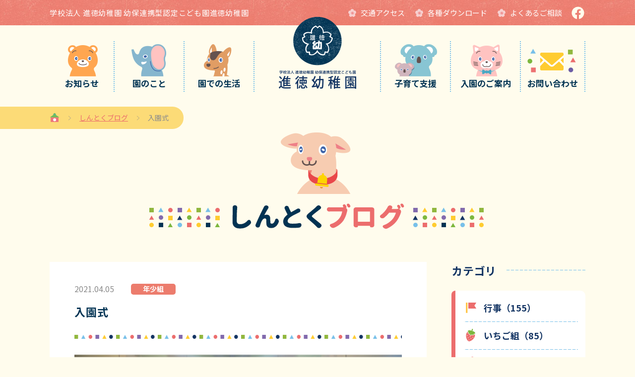

--- FILE ---
content_type: text/html; charset=UTF-8
request_url: https://shintoku-yumura.com/blog/801/
body_size: 7506
content:
<!DOCTYPE HTML>
<html lang="ja">
	<head>
		<meta charset="UTF-8">
		<meta name="viewport" content="width=device-width">
		<meta name="format-detection" content="telephone=no">
		
		<link rel="mask-icon" href="https://shintoku-yumura.com/wp/wp-content/themes/shintoku/favicon.svg">
		<link rel="shortcut icon" href="https://shintoku-yumura.com/wp/wp-content/themes/shintoku/favicon.ico">
		<link rel="apple-touch-icon" sizes="180x180" href="https://shintoku-yumura.com/wp/wp-content/themes/shintoku/img/apple-touch-icon-180x180.png">
		<link rel="icon" type="image/png" sizes="192x192" href="https://shintoku-yumura.com/wp/wp-content/themes/shintoku/img/android-chrome-192x192.png">
		<link rel="stylesheet" href="https://shintoku-yumura.com/wp/wp-content/themes/shintoku/css/common.css?2">
		<link rel="stylesheet" type="text/css" href="https://shintoku-yumura.com/wp/wp-content/themes/shintoku/fancybox3/jquery.fancybox.css">
<meta name='robots' content='max-image-preview:large' />
<!-- Global site tag (gtag.js) - Google Analytics -->
<script async src="https://www.googletagmanager.com/gtag/js?id=G-3T18MSED8D"></script>
<script>
  window.dataLayer = window.dataLayer || [];
  function gtag(){dataLayer.push(arguments);}
  gtag('js', new Date());

  gtag('config', 'G-3T18MSED8D');
</script>
		
<script type="text/javascript">
var gaJsHost = (("https:" == document.location.protocol) ? "https://ssl." : "http://www.");
document.write(unescape("%3Cscript src='" + gaJsHost + "google-analytics.com/ga.js' type='text/javascript'%3E%3C/script%3E"));
</script>
<script type="text/javascript">
try {
var pageTracker = _gat._getTracker("UA-15621097-1");
pageTracker._trackPageview();
} catch(err) {}</script>		
		

		<title>入園式 | 幼保連携型認定こども園進徳幼稚園</title>
		<meta name="description" content="幼保連携型認定こども園進徳幼稚園のしんとくブログ詳細（入園式）ページです。４月４日は教育部入園式。クラスごと行いました。

お花に囲まれて温かい雰囲気の中、少し緊張気味な表情の子ども達。

先生達の人形劇を見たり、一緒にチューリップの歌をうたったりし、次第に緊張もほぐれてきたようです。「もも組さーん」と園長先生に呼ばれると元気よく「はーい！」とお返事ができました！

いよいよワクワクドキドキの園生活がはじまりますね。保護者の皆様と一緒に、子どもたちの成長を見守っていきたいです。">
		<link rel="canonical" href="https://shintoku-yumura.com/blog/801/">

		<!-- OGP -->
		<meta property="og:locale" content="ja_JP">
		<meta property="og:site_name" content="幼保連携型認定こども園進徳幼稚園">
		<meta property="og:title" content="入園式 | 幼保連携型認定こども園進徳幼稚園">
		<meta property="og:description" content="幼保連携型認定こども園進徳幼稚園のしんとくブログ詳細（入園式）ページです。４月４日は教育部入園式。クラスごと行いました。

お花に囲まれて温かい雰囲気の中、少し緊張気味な表情の子ども達。

先生達の人形劇を見たり、一緒にチューリップの歌をうたったりし、次第に緊張もほぐれてきたようです。「もも組さーん」と園長先生に呼ばれると元気よく「はーい！」とお返事ができました！

いよいよワクワクドキドキの園生活がはじまりますね。保護者の皆様と一緒に、子どもたちの成長を見守っていきたいです。">
		<meta property="og:type" content="article">
		<meta property="og:url" content="https://shintoku-yumura.com/blog/801/">
		<meta property="og:image" content="https://shintoku-yumura.com/wp/wp-content/uploads/2021/04/2424546c617592d57290205a9bf94f14.jpg">
		<!-- /OGP -->

	<style id='global-styles-inline-css' type='text/css'>
:root{--wp--preset--aspect-ratio--square: 1;--wp--preset--aspect-ratio--4-3: 4/3;--wp--preset--aspect-ratio--3-4: 3/4;--wp--preset--aspect-ratio--3-2: 3/2;--wp--preset--aspect-ratio--2-3: 2/3;--wp--preset--aspect-ratio--16-9: 16/9;--wp--preset--aspect-ratio--9-16: 9/16;--wp--preset--color--black: #000000;--wp--preset--color--cyan-bluish-gray: #abb8c3;--wp--preset--color--white: #ffffff;--wp--preset--color--pale-pink: #f78da7;--wp--preset--color--vivid-red: #cf2e2e;--wp--preset--color--luminous-vivid-orange: #ff6900;--wp--preset--color--luminous-vivid-amber: #fcb900;--wp--preset--color--light-green-cyan: #7bdcb5;--wp--preset--color--vivid-green-cyan: #00d084;--wp--preset--color--pale-cyan-blue: #8ed1fc;--wp--preset--color--vivid-cyan-blue: #0693e3;--wp--preset--color--vivid-purple: #9b51e0;--wp--preset--gradient--vivid-cyan-blue-to-vivid-purple: linear-gradient(135deg,rgb(6,147,227) 0%,rgb(155,81,224) 100%);--wp--preset--gradient--light-green-cyan-to-vivid-green-cyan: linear-gradient(135deg,rgb(122,220,180) 0%,rgb(0,208,130) 100%);--wp--preset--gradient--luminous-vivid-amber-to-luminous-vivid-orange: linear-gradient(135deg,rgb(252,185,0) 0%,rgb(255,105,0) 100%);--wp--preset--gradient--luminous-vivid-orange-to-vivid-red: linear-gradient(135deg,rgb(255,105,0) 0%,rgb(207,46,46) 100%);--wp--preset--gradient--very-light-gray-to-cyan-bluish-gray: linear-gradient(135deg,rgb(238,238,238) 0%,rgb(169,184,195) 100%);--wp--preset--gradient--cool-to-warm-spectrum: linear-gradient(135deg,rgb(74,234,220) 0%,rgb(151,120,209) 20%,rgb(207,42,186) 40%,rgb(238,44,130) 60%,rgb(251,105,98) 80%,rgb(254,248,76) 100%);--wp--preset--gradient--blush-light-purple: linear-gradient(135deg,rgb(255,206,236) 0%,rgb(152,150,240) 100%);--wp--preset--gradient--blush-bordeaux: linear-gradient(135deg,rgb(254,205,165) 0%,rgb(254,45,45) 50%,rgb(107,0,62) 100%);--wp--preset--gradient--luminous-dusk: linear-gradient(135deg,rgb(255,203,112) 0%,rgb(199,81,192) 50%,rgb(65,88,208) 100%);--wp--preset--gradient--pale-ocean: linear-gradient(135deg,rgb(255,245,203) 0%,rgb(182,227,212) 50%,rgb(51,167,181) 100%);--wp--preset--gradient--electric-grass: linear-gradient(135deg,rgb(202,248,128) 0%,rgb(113,206,126) 100%);--wp--preset--gradient--midnight: linear-gradient(135deg,rgb(2,3,129) 0%,rgb(40,116,252) 100%);--wp--preset--font-size--small: 13px;--wp--preset--font-size--medium: 20px;--wp--preset--font-size--large: 36px;--wp--preset--font-size--x-large: 42px;--wp--preset--spacing--20: 0.44rem;--wp--preset--spacing--30: 0.67rem;--wp--preset--spacing--40: 1rem;--wp--preset--spacing--50: 1.5rem;--wp--preset--spacing--60: 2.25rem;--wp--preset--spacing--70: 3.38rem;--wp--preset--spacing--80: 5.06rem;--wp--preset--shadow--natural: 6px 6px 9px rgba(0, 0, 0, 0.2);--wp--preset--shadow--deep: 12px 12px 50px rgba(0, 0, 0, 0.4);--wp--preset--shadow--sharp: 6px 6px 0px rgba(0, 0, 0, 0.2);--wp--preset--shadow--outlined: 6px 6px 0px -3px rgb(255, 255, 255), 6px 6px rgb(0, 0, 0);--wp--preset--shadow--crisp: 6px 6px 0px rgb(0, 0, 0);}:where(.is-layout-flex){gap: 0.5em;}:where(.is-layout-grid){gap: 0.5em;}body .is-layout-flex{display: flex;}.is-layout-flex{flex-wrap: wrap;align-items: center;}.is-layout-flex > :is(*, div){margin: 0;}body .is-layout-grid{display: grid;}.is-layout-grid > :is(*, div){margin: 0;}:where(.wp-block-columns.is-layout-flex){gap: 2em;}:where(.wp-block-columns.is-layout-grid){gap: 2em;}:where(.wp-block-post-template.is-layout-flex){gap: 1.25em;}:where(.wp-block-post-template.is-layout-grid){gap: 1.25em;}.has-black-color{color: var(--wp--preset--color--black) !important;}.has-cyan-bluish-gray-color{color: var(--wp--preset--color--cyan-bluish-gray) !important;}.has-white-color{color: var(--wp--preset--color--white) !important;}.has-pale-pink-color{color: var(--wp--preset--color--pale-pink) !important;}.has-vivid-red-color{color: var(--wp--preset--color--vivid-red) !important;}.has-luminous-vivid-orange-color{color: var(--wp--preset--color--luminous-vivid-orange) !important;}.has-luminous-vivid-amber-color{color: var(--wp--preset--color--luminous-vivid-amber) !important;}.has-light-green-cyan-color{color: var(--wp--preset--color--light-green-cyan) !important;}.has-vivid-green-cyan-color{color: var(--wp--preset--color--vivid-green-cyan) !important;}.has-pale-cyan-blue-color{color: var(--wp--preset--color--pale-cyan-blue) !important;}.has-vivid-cyan-blue-color{color: var(--wp--preset--color--vivid-cyan-blue) !important;}.has-vivid-purple-color{color: var(--wp--preset--color--vivid-purple) !important;}.has-black-background-color{background-color: var(--wp--preset--color--black) !important;}.has-cyan-bluish-gray-background-color{background-color: var(--wp--preset--color--cyan-bluish-gray) !important;}.has-white-background-color{background-color: var(--wp--preset--color--white) !important;}.has-pale-pink-background-color{background-color: var(--wp--preset--color--pale-pink) !important;}.has-vivid-red-background-color{background-color: var(--wp--preset--color--vivid-red) !important;}.has-luminous-vivid-orange-background-color{background-color: var(--wp--preset--color--luminous-vivid-orange) !important;}.has-luminous-vivid-amber-background-color{background-color: var(--wp--preset--color--luminous-vivid-amber) !important;}.has-light-green-cyan-background-color{background-color: var(--wp--preset--color--light-green-cyan) !important;}.has-vivid-green-cyan-background-color{background-color: var(--wp--preset--color--vivid-green-cyan) !important;}.has-pale-cyan-blue-background-color{background-color: var(--wp--preset--color--pale-cyan-blue) !important;}.has-vivid-cyan-blue-background-color{background-color: var(--wp--preset--color--vivid-cyan-blue) !important;}.has-vivid-purple-background-color{background-color: var(--wp--preset--color--vivid-purple) !important;}.has-black-border-color{border-color: var(--wp--preset--color--black) !important;}.has-cyan-bluish-gray-border-color{border-color: var(--wp--preset--color--cyan-bluish-gray) !important;}.has-white-border-color{border-color: var(--wp--preset--color--white) !important;}.has-pale-pink-border-color{border-color: var(--wp--preset--color--pale-pink) !important;}.has-vivid-red-border-color{border-color: var(--wp--preset--color--vivid-red) !important;}.has-luminous-vivid-orange-border-color{border-color: var(--wp--preset--color--luminous-vivid-orange) !important;}.has-luminous-vivid-amber-border-color{border-color: var(--wp--preset--color--luminous-vivid-amber) !important;}.has-light-green-cyan-border-color{border-color: var(--wp--preset--color--light-green-cyan) !important;}.has-vivid-green-cyan-border-color{border-color: var(--wp--preset--color--vivid-green-cyan) !important;}.has-pale-cyan-blue-border-color{border-color: var(--wp--preset--color--pale-cyan-blue) !important;}.has-vivid-cyan-blue-border-color{border-color: var(--wp--preset--color--vivid-cyan-blue) !important;}.has-vivid-purple-border-color{border-color: var(--wp--preset--color--vivid-purple) !important;}.has-vivid-cyan-blue-to-vivid-purple-gradient-background{background: var(--wp--preset--gradient--vivid-cyan-blue-to-vivid-purple) !important;}.has-light-green-cyan-to-vivid-green-cyan-gradient-background{background: var(--wp--preset--gradient--light-green-cyan-to-vivid-green-cyan) !important;}.has-luminous-vivid-amber-to-luminous-vivid-orange-gradient-background{background: var(--wp--preset--gradient--luminous-vivid-amber-to-luminous-vivid-orange) !important;}.has-luminous-vivid-orange-to-vivid-red-gradient-background{background: var(--wp--preset--gradient--luminous-vivid-orange-to-vivid-red) !important;}.has-very-light-gray-to-cyan-bluish-gray-gradient-background{background: var(--wp--preset--gradient--very-light-gray-to-cyan-bluish-gray) !important;}.has-cool-to-warm-spectrum-gradient-background{background: var(--wp--preset--gradient--cool-to-warm-spectrum) !important;}.has-blush-light-purple-gradient-background{background: var(--wp--preset--gradient--blush-light-purple) !important;}.has-blush-bordeaux-gradient-background{background: var(--wp--preset--gradient--blush-bordeaux) !important;}.has-luminous-dusk-gradient-background{background: var(--wp--preset--gradient--luminous-dusk) !important;}.has-pale-ocean-gradient-background{background: var(--wp--preset--gradient--pale-ocean) !important;}.has-electric-grass-gradient-background{background: var(--wp--preset--gradient--electric-grass) !important;}.has-midnight-gradient-background{background: var(--wp--preset--gradient--midnight) !important;}.has-small-font-size{font-size: var(--wp--preset--font-size--small) !important;}.has-medium-font-size{font-size: var(--wp--preset--font-size--medium) !important;}.has-large-font-size{font-size: var(--wp--preset--font-size--large) !important;}.has-x-large-font-size{font-size: var(--wp--preset--font-size--x-large) !important;}
/*# sourceURL=global-styles-inline-css */
</style>
<style id='wp-img-auto-sizes-contain-inline-css' type='text/css'>
img:is([sizes=auto i],[sizes^="auto," i]){contain-intrinsic-size:3000px 1500px}
/*# sourceURL=wp-img-auto-sizes-contain-inline-css */
</style>
<style id='wp-block-library-inline-css' type='text/css'>
:root{--wp-block-synced-color:#7a00df;--wp-block-synced-color--rgb:122,0,223;--wp-bound-block-color:var(--wp-block-synced-color);--wp-editor-canvas-background:#ddd;--wp-admin-theme-color:#007cba;--wp-admin-theme-color--rgb:0,124,186;--wp-admin-theme-color-darker-10:#006ba1;--wp-admin-theme-color-darker-10--rgb:0,107,160.5;--wp-admin-theme-color-darker-20:#005a87;--wp-admin-theme-color-darker-20--rgb:0,90,135;--wp-admin-border-width-focus:2px}@media (min-resolution:192dpi){:root{--wp-admin-border-width-focus:1.5px}}.wp-element-button{cursor:pointer}:root .has-very-light-gray-background-color{background-color:#eee}:root .has-very-dark-gray-background-color{background-color:#313131}:root .has-very-light-gray-color{color:#eee}:root .has-very-dark-gray-color{color:#313131}:root .has-vivid-green-cyan-to-vivid-cyan-blue-gradient-background{background:linear-gradient(135deg,#00d084,#0693e3)}:root .has-purple-crush-gradient-background{background:linear-gradient(135deg,#34e2e4,#4721fb 50%,#ab1dfe)}:root .has-hazy-dawn-gradient-background{background:linear-gradient(135deg,#faaca8,#dad0ec)}:root .has-subdued-olive-gradient-background{background:linear-gradient(135deg,#fafae1,#67a671)}:root .has-atomic-cream-gradient-background{background:linear-gradient(135deg,#fdd79a,#004a59)}:root .has-nightshade-gradient-background{background:linear-gradient(135deg,#330968,#31cdcf)}:root .has-midnight-gradient-background{background:linear-gradient(135deg,#020381,#2874fc)}:root{--wp--preset--font-size--normal:16px;--wp--preset--font-size--huge:42px}.has-regular-font-size{font-size:1em}.has-larger-font-size{font-size:2.625em}.has-normal-font-size{font-size:var(--wp--preset--font-size--normal)}.has-huge-font-size{font-size:var(--wp--preset--font-size--huge)}.has-text-align-center{text-align:center}.has-text-align-left{text-align:left}.has-text-align-right{text-align:right}.has-fit-text{white-space:nowrap!important}#end-resizable-editor-section{display:none}.aligncenter{clear:both}.items-justified-left{justify-content:flex-start}.items-justified-center{justify-content:center}.items-justified-right{justify-content:flex-end}.items-justified-space-between{justify-content:space-between}.screen-reader-text{border:0;clip-path:inset(50%);height:1px;margin:-1px;overflow:hidden;padding:0;position:absolute;width:1px;word-wrap:normal!important}.screen-reader-text:focus{background-color:#ddd;clip-path:none;color:#444;display:block;font-size:1em;height:auto;left:5px;line-height:normal;padding:15px 23px 14px;text-decoration:none;top:5px;width:auto;z-index:100000}html :where(.has-border-color){border-style:solid}html :where([style*=border-top-color]){border-top-style:solid}html :where([style*=border-right-color]){border-right-style:solid}html :where([style*=border-bottom-color]){border-bottom-style:solid}html :where([style*=border-left-color]){border-left-style:solid}html :where([style*=border-width]){border-style:solid}html :where([style*=border-top-width]){border-top-style:solid}html :where([style*=border-right-width]){border-right-style:solid}html :where([style*=border-bottom-width]){border-bottom-style:solid}html :where([style*=border-left-width]){border-left-style:solid}html :where(img[class*=wp-image-]){height:auto;max-width:100%}:where(figure){margin:0 0 1em}html :where(.is-position-sticky){--wp-admin--admin-bar--position-offset:var(--wp-admin--admin-bar--height,0px)}@media screen and (max-width:600px){html :where(.is-position-sticky){--wp-admin--admin-bar--position-offset:0px}}
/*# sourceURL=/wp-includes/css/dist/block-library/common.min.css */
</style>
<style id='classic-theme-styles-inline-css' type='text/css'>
/*! This file is auto-generated */
.wp-block-button__link{color:#fff;background-color:#32373c;border-radius:9999px;box-shadow:none;text-decoration:none;padding:calc(.667em + 2px) calc(1.333em + 2px);font-size:1.125em}.wp-block-file__button{background:#32373c;color:#fff;text-decoration:none}
/*# sourceURL=/wp-includes/css/classic-themes.min.css */
</style>
</head>
	<body id="blog">
		<header id="header">
			<div id="h1Wrap">
				<ul class="wrap">
					<li>
						<h1>学校法人 進徳幼稚園 幼保連携型認定こども園進徳幼稚園</h1>
					</li>
					<li>
						<div>
							<a href="/about/access/"><span>交通アクセス</span></a>
						</div>
						<div>
							<a href="/download/"><span>各種ダウンロード</span></a>
						</div>	
						<div>
							<a href="/faq/"><span>よくあるご相談</span></a>
						</div>	
						<div>
							<a href="https://www.facebook.com/shintokuyumura/" target="_blank"><img src="https://shintoku-yumura.com/wp/wp-content/themes/shintoku/img/ico/ico_facebook_white.svg" alt="fb"></a>
						</div>	
					</li>
				</ul>
			</div>
			<nav>
				<ul class="wrap">
					<li>
						<a href="/news/">
							<img src="https://shintoku-yumura.com/wp/wp-content/themes/shintoku/img/common/animal/bear.png" alt="クマ">
							<div>お知らせ</div>
						</a>
					</li>
					<li>
						<a href="/about/">
							<img src="https://shintoku-yumura.com/wp/wp-content/themes/shintoku/img/common/animal/elephant.png" alt="ゾウ">
							<div>園のこと</div>
						</a>
					</li>
					<li>
						<a href="/life/">
							<img src="https://shintoku-yumura.com/wp/wp-content/themes/shintoku/img/common/animal/fawn.png" alt="シカ">
							<div>園での生活</div>
						</a>
					</li>
					<li>
						<a href="/">
							<img src="https://shintoku-yumura.com/wp/wp-content/themes/shintoku/img/header/logo.png" alt="学校法人 進徳幼稚園 幼保連携型認定こども園進徳幼稚園">
						</a>
					</li>
					<li>
						<a href="/support/">
							<img src="https://shintoku-yumura.com/wp/wp-content/themes/shintoku/img/common/animal/koara.png" alt="コアラ">
							<div>子育て支援</div>
						</a>
					</li>
					<li>
						<a href="/guidance/">
							<img src="https://shintoku-yumura.com/wp/wp-content/themes/shintoku/img/common/animal/cat.png" alt="ネコ">
							<div>入園のご案内</div>
						</a>
					</li>
					<li>
						<a href="/contact/">
							<img src="https://shintoku-yumura.com/wp/wp-content/themes/shintoku/img/common/animal/mail.png" alt="メール">
							<div>お問い合わせ</div>
						</a>
					</li>
				</ul>
			</nav>
			<div id="logSp">
				<a href="/"><img src="https://shintoku-yumura.com/wp/wp-content/themes/shintoku/img/header/logo_sp.png" alt="学校法人 進徳幼稚園 幼保連携型認定こども園進徳幼稚園"></a>
			</div>
			<div id="btnMenu">
				<span></span>
				<span></span>
				<span></span>
			</div>
		</header>
		<!--header[E]-->
		<!--menu[S]-->
		<div id="menu">
			<div id="btnClose">
				<span></span>
				<span></span>
			</div>
			<div id="mHeader">
				<p>学校法人 進徳幼稚園 幼保連携型認定こども園進徳幼稚園</p>
				<div>
					<a href="https://shintoku-yumura.com/"><img src="https://shintoku-yumura.com/wp/wp-content/themes/shintoku/img/header/logo_sp.png" alt="学校法人 進徳幼稚園 幼保連携型認定こども園進徳幼稚園"></a>
				</div>
			</div>
			<div id="mNav">
				<ul>
					<li>
						<a href="https://shintoku-yumura.com/news/">
							<img src="https://shintoku-yumura.com/wp/wp-content/themes/shintoku/img/common/animal/bear.png" alt="クマ">
							<div>お知らせ</div>
						</a>
					</li>
					<li>
						<a href="https://shintoku-yumura.com/blog/">
							<img src="https://shintoku-yumura.com/wp/wp-content/themes/shintoku/img/common/animal//goat.png" alt="コヤギ">
							<div>しんとくブログ</div>
						</a>
					</li>
					<li>
						<a href="https://shintoku-yumura.com/about/">
							<img src="https://shintoku-yumura.com/wp/wp-content/themes/shintoku/img/common/animal/elephant.png" alt="ゾウ">
							<div>園のこと</div>
						</a>
					</li>
					<li>
						<a href="https://shintoku-yumura.com/life/">
							<img src="https://shintoku-yumura.com/wp/wp-content/themes/shintoku/img/common/animal/fawn.png" alt="シカ">
							<div>園での生活</div>
						</a>
					</li>
					<li>
						<a href="https://shintoku-yumura.com/support/">
							<img src="https://shintoku-yumura.com/wp/wp-content/themes/shintoku/img/common/animal/koara.png" alt="コアラ">
							<div>子育て支援</div>
						</a>
					</li>
					<li>
						<a href="https://shintoku-yumura.com/guidance/">
							<img src="https://shintoku-yumura.com/wp/wp-content/themes/shintoku/img/common/animal/cat.png" alt="ネコ">
							<div>入園のご案内</div>
						</a>
					</li>

				</ul>
				<div id="mContact">
					<a href="https://shintoku-yumura.com/contact/"><span class="ie">お問い合わせ</span></a>
				</div>
			</div>
			<div id="mSubNav">
				<div class="wrap">
					<ul>
						<li><a href="https://shintoku-yumura.com/recruit/"><span>採用情報</span></a></li>
						<li><a href="https://shintoku-yumura.com/faq/"><span>よくあるご相談</span></a></li>
						<li><a href="https://shintoku-yumura.com/download/"><span>各種ダウンロード</span></a></li>
						<li>
							<a href="https://shintoku-yumura.com/release/"><span>情報公開</span></a>
						</li>
						<li>
							<a href="https://shintoku-yumura.com/opinion/"><span>ご意見・ご要望の窓口</span></a>
						</li>
						<li>
							<a href="https://shintoku-yumura.com/privacy/"><span>プライバシーポリシー</span></a>
						</li>
					</ul>
					<div id="mFb">
						<a href="https://www.facebook.com/shintokuyumura/" target="_blank"><img src="https://shintoku-yumura.com/wp/wp-content/themes/shintoku/img/ico/ico_facebook_white.svg" alt="fb"></a>
					</div>
				</div>
			</div>
		</div>
		<!--menu[E]-->
		<!-- path[S] -->
		<div class="path"><ol><li><a href="https://shintoku-yumura.com"><img src="https://shintoku-yumura.com/wp/wp-content/themes/shintoku/img/ico/ico_home.svg" alt="home"></a></li><li><a href="https://shintoku-yumura.com/blog/">しんとくブログ</a></li><li>入園式</li></ol></div>		<!-- path[E] -->
		<!--main[S]-->
		<main>		<div class="ttlH2">
			<h2><img src="https://shintoku-yumura.com/wp/wp-content/themes/shintoku/img/ttlH2/ttl_blog.png" alt="しんとくブログ"></h2>
		</div>
		<div class="archiveLyt wrap">
			<ul>
				<li>
					<article class="archiveDetailLyt">
						<div class="archiveDetailHeader">
							<time>2021.04.05</time>
							<div><span class="ie">年少組</span></div>							<h3>
								入園式							</h3>
						</div>
						<div class="postLyt">
							<img src="https://shintoku-yumura.com/wp/wp-content/uploads/2021/04/2424546c617592d57290205a9bf94f14.jpg" alt="">
<p>４月４日は教育部入園式。クラスごと行いました。</p>
<p>お花に囲まれて温かい雰囲気の中、少し緊張気味な表情の子ども達。</p>
<p>先生達の人形劇を見たり、一緒にチューリップの歌をうたったりし、次第に緊張もほぐれてきたようです。「もも組さーん」と園長先生に呼ばれると元気よく「はーい！」とお返事ができました！</p>
<p>いよいよワクワクドキドキの園生活がはじまりますね。保護者の皆様と一緒に、子どもたちの成長を見守っていきたいです。</p>
														</div>
						<ul class="galleryLyt">
							<li><a href="https://shintoku-yumura.com/wp/wp-content/uploads/2021/04/dc9a064174435131d2d8b39d3d01952e.jpg" data-fancybox="group"><img src="https://shintoku-yumura.com/wp/wp-content/uploads/2021/04/dc9a064174435131d2d8b39d3d01952e-156x156.jpg" alt=""></a></li><li><a href="https://shintoku-yumura.com/wp/wp-content/uploads/2021/04/2424546c617592d57290205a9bf94f14.jpg" data-fancybox="group"><img src="https://shintoku-yumura.com/wp/wp-content/uploads/2021/04/2424546c617592d57290205a9bf94f14-156x156.jpg" alt=""></a></li><li><a href="https://shintoku-yumura.com/wp/wp-content/uploads/2021/04/c026c3f88851b0e3ca77a9b30773a15c.jpg" data-fancybox="group"><img src="https://shintoku-yumura.com/wp/wp-content/uploads/2021/04/c026c3f88851b0e3ca77a9b30773a15c-156x156.jpg" alt=""></a></li><li><a href="https://shintoku-yumura.com/wp/wp-content/uploads/2021/04/ea822b5cae40bffdcddf1952dcded06e.jpg" data-fancybox="group"><img src="https://shintoku-yumura.com/wp/wp-content/uploads/2021/04/ea822b5cae40bffdcddf1952dcded06e-156x156.jpg" alt=""></a></li><li><a href="https://shintoku-yumura.com/wp/wp-content/uploads/2021/04/0d666a51842031cd37845a06253fa8b5.jpg" data-fancybox="group"><img src="https://shintoku-yumura.com/wp/wp-content/uploads/2021/04/0d666a51842031cd37845a06253fa8b5-156x156.jpg" alt=""></a></li><li><a href="https://shintoku-yumura.com/wp/wp-content/uploads/2021/04/27546277ab20e02db01b06ba80d1305a.jpg" data-fancybox="group"><img src="https://shintoku-yumura.com/wp/wp-content/uploads/2021/04/27546277ab20e02db01b06ba80d1305a-156x156.jpg" alt=""></a></li><li><a href="https://shintoku-yumura.com/wp/wp-content/uploads/2021/04/a435a0adda58c8c4bbc24b4b01120faa.jpg" data-fancybox="group"><img src="https://shintoku-yumura.com/wp/wp-content/uploads/2021/04/a435a0adda58c8c4bbc24b4b01120faa-156x156.jpg" alt=""></a></li>						</ul>

						<div class="postPagerLyt">
							<ul>
								<li>
<div class="btnS"><a href="https://shintoku-yumura.com/blog/773/"><span class="ie">前へ</span></a></div>								</li>
								<li>
									<div><a href="/blog/"><span class="ie">一覧</span></a></div>
								</li>
								<li>
<div class="btnS"><a href="https://shintoku-yumura.com/blog/825/"><span class="ie">次へ</span></a></div>								</li>
							</ul>
						</div>
						</article>
					</li>
					<li>
												<h4><span>カテゴリ</span></h4>
						<div class="catArchiveLyt">
							<ul>
								<li class="eventsCat">
									<a href="https://shintoku-yumura.com/blog/events">
										<span>行事（155）</span>
									</a>
								</li>
								<li class="ichigoCat">
									<a href="https://shintoku-yumura.com/blog/ichigo">
										<span>いちご組（85）</span>
									</a>
								</li>
								<li class="tamagoCat">
									<a href="https://shintoku-yumura.com/blog/tamago">
										<span>たまご組（113）</span>
									</a>
								</li>
								<li class="hiyokoCat">
									<a href="https://shintoku-yumura.com/blog/hiyoko">
										<span>ひよこ組（136）</span>
									</a>
								</li>
								<li class="first_yearCat">
									<a href="https://shintoku-yumura.com/blog/first_year">
										<span>年少組（132）</span>
									</a>
								</li>
								<li class="second_yearCat">
									<a href="https://shintoku-yumura.com/blog/second_year">
										<span>年中組（116）</span>
									</a>
								</li>
								<li class="final_yearCat">
									<a href="https://shintoku-yumura.com/blog/final_year">
										<span>年長組（121）</span>
									</a>
								</li>
								<li class="child_careCat">
									<a href="https://shintoku-yumura.com/blog/child_care">
										<span>子育て支援（47）</span>
									</a>
								</li>
								<li class="othersCat">
									<a href="https://shintoku-yumura.com/blog/others">
										<span>その他（66）</span>
									</a>
								</li>
							</ul>
						</div>
						<h4><span>年月アーカイブ</span></h4>
						<ul class="dateArchiveLyt">
							<li>
								<h5>2026年</h5>
								<div class="tgl tglOpen"></div>
								<ul class="tglInfo">
									<li>
										<a href="https://shintoku-yumura.com/blog/date/2026/01">
										1月（2）</a>
									</li>
			
		
</ul>							<li>
								<h5>2025年</h5>
								<div class="tgl tglClose"></div>
								<ul class="tglInfo">
									<li>
										<a href="https://shintoku-yumura.com/blog/date/2025/12">
										12月（14）</a>
									</li>
			
		
									<li>
										<a href="https://shintoku-yumura.com/blog/date/2025/11">
										11月（10）</a>
									</li>
			
		
									<li>
										<a href="https://shintoku-yumura.com/blog/date/2025/10">
										10月（14）</a>
									</li>
			
		
									<li>
										<a href="https://shintoku-yumura.com/blog/date/2025/09">
										9月（17）</a>
									</li>
			
		
									<li>
										<a href="https://shintoku-yumura.com/blog/date/2025/08">
										8月（2）</a>
									</li>
			
		
									<li>
										<a href="https://shintoku-yumura.com/blog/date/2025/07">
										7月（10）</a>
									</li>
			
		
									<li>
										<a href="https://shintoku-yumura.com/blog/date/2025/06">
										6月（14）</a>
									</li>
			
		
									<li>
										<a href="https://shintoku-yumura.com/blog/date/2025/05">
										5月（12）</a>
									</li>
			
		
									<li>
										<a href="https://shintoku-yumura.com/blog/date/2025/04">
										4月（13）</a>
									</li>
			
		
									<li>
										<a href="https://shintoku-yumura.com/blog/date/2025/03">
										3月（14）</a>
									</li>
			
		
									<li>
										<a href="https://shintoku-yumura.com/blog/date/2025/02">
										2月（8）</a>
									</li>
			
		
									<li>
										<a href="https://shintoku-yumura.com/blog/date/2025/01">
										1月（9）</a>
									</li>
			
		
</ul>							<li>
								<h5>2024年</h5>
								<div class="tgl tglClose"></div>
								<ul class="tglInfo">
									<li>
										<a href="https://shintoku-yumura.com/blog/date/2024/12">
										12月（17）</a>
									</li>
			
		
									<li>
										<a href="https://shintoku-yumura.com/blog/date/2024/11">
										11月（16）</a>
									</li>
			
		
									<li>
										<a href="https://shintoku-yumura.com/blog/date/2024/10">
										10月（12）</a>
									</li>
			
		
									<li>
										<a href="https://shintoku-yumura.com/blog/date/2024/09">
										9月（16）</a>
									</li>
			
		
									<li>
										<a href="https://shintoku-yumura.com/blog/date/2024/08">
										8月（1）</a>
									</li>
			
		
									<li>
										<a href="https://shintoku-yumura.com/blog/date/2024/07">
										7月（14）</a>
									</li>
			
		
									<li>
										<a href="https://shintoku-yumura.com/blog/date/2024/06">
										6月（16）</a>
									</li>
			
		
									<li>
										<a href="https://shintoku-yumura.com/blog/date/2024/05">
										5月（8）</a>
									</li>
			
		
									<li>
										<a href="https://shintoku-yumura.com/blog/date/2024/04">
										4月（11）</a>
									</li>
			
		
									<li>
										<a href="https://shintoku-yumura.com/blog/date/2024/03">
										3月（14）</a>
									</li>
			
		
									<li>
										<a href="https://shintoku-yumura.com/blog/date/2024/02">
										2月（16）</a>
									</li>
			
		
									<li>
										<a href="https://shintoku-yumura.com/blog/date/2024/01">
										1月（15）</a>
									</li>
			
		
</ul>							<li>
								<h5>2023年</h5>
								<div class="tgl tglClose"></div>
								<ul class="tglInfo">
									<li>
										<a href="https://shintoku-yumura.com/blog/date/2023/12">
										12月（19）</a>
									</li>
			
		
									<li>
										<a href="https://shintoku-yumura.com/blog/date/2023/11">
										11月（19）</a>
									</li>
			
		
									<li>
										<a href="https://shintoku-yumura.com/blog/date/2023/10">
										10月（19）</a>
									</li>
			
		
									<li>
										<a href="https://shintoku-yumura.com/blog/date/2023/09">
										9月（16）</a>
									</li>
			
		
									<li>
										<a href="https://shintoku-yumura.com/blog/date/2023/08">
										8月（5）</a>
									</li>
			
		
									<li>
										<a href="https://shintoku-yumura.com/blog/date/2023/07">
										7月（15）</a>
									</li>
			
		
									<li>
										<a href="https://shintoku-yumura.com/blog/date/2023/06">
										6月（23）</a>
									</li>
			
		
									<li>
										<a href="https://shintoku-yumura.com/blog/date/2023/05">
										5月（19）</a>
									</li>
			
		
									<li>
										<a href="https://shintoku-yumura.com/blog/date/2023/04">
										4月（12）</a>
									</li>
			
		
									<li>
										<a href="https://shintoku-yumura.com/blog/date/2023/03">
										3月（16）</a>
									</li>
			
		
									<li>
										<a href="https://shintoku-yumura.com/blog/date/2023/02">
										2月（19）</a>
									</li>
			
		
									<li>
										<a href="https://shintoku-yumura.com/blog/date/2023/01">
										1月（17）</a>
									</li>
			
		
</ul>							<li>
								<h5>2022年</h5>
								<div class="tgl tglClose"></div>
								<ul class="tglInfo">
									<li>
										<a href="https://shintoku-yumura.com/blog/date/2022/12">
										12月（21）</a>
									</li>
			
		
									<li>
										<a href="https://shintoku-yumura.com/blog/date/2022/11">
										11月（25）</a>
									</li>
			
		
									<li>
										<a href="https://shintoku-yumura.com/blog/date/2022/10">
										10月（18）</a>
									</li>
			
		
									<li>
										<a href="https://shintoku-yumura.com/blog/date/2022/09">
										9月（25）</a>
									</li>
			
		
									<li>
										<a href="https://shintoku-yumura.com/blog/date/2022/08">
										8月（2）</a>
									</li>
			
		
									<li>
										<a href="https://shintoku-yumura.com/blog/date/2022/07">
										7月（20）</a>
									</li>
			
		
									<li>
										<a href="https://shintoku-yumura.com/blog/date/2022/06">
										6月（29）</a>
									</li>
			
		
									<li>
										<a href="https://shintoku-yumura.com/blog/date/2022/05">
										5月（22）</a>
									</li>
			
		
									<li>
										<a href="https://shintoku-yumura.com/blog/date/2022/04">
										4月（17）</a>
									</li>
			
		
									<li>
										<a href="https://shintoku-yumura.com/blog/date/2022/03">
										3月（21）</a>
									</li>
			
		
									<li>
										<a href="https://shintoku-yumura.com/blog/date/2022/02">
										2月（19）</a>
									</li>
			
		
									<li>
										<a href="https://shintoku-yumura.com/blog/date/2022/01">
										1月（16）</a>
									</li>
			
		
</ul>							<li>
								<h5>2021年</h5>
								<div class="tgl tglClose"></div>
								<ul class="tglInfo">
									<li>
										<a href="https://shintoku-yumura.com/blog/date/2021/12">
										12月（25）</a>
									</li>
			
		
									<li>
										<a href="https://shintoku-yumura.com/blog/date/2021/11">
										11月（24）</a>
									</li>
			
		
									<li>
										<a href="https://shintoku-yumura.com/blog/date/2021/10">
										10月（23）</a>
									</li>
			
		
									<li>
										<a href="https://shintoku-yumura.com/blog/date/2021/09">
										9月（27）</a>
									</li>
			
		
									<li>
										<a href="https://shintoku-yumura.com/blog/date/2021/08">
										8月（3）</a>
									</li>
			
		
									<li>
										<a href="https://shintoku-yumura.com/blog/date/2021/07">
										7月（23）</a>
									</li>
			
		
									<li>
										<a href="https://shintoku-yumura.com/blog/date/2021/06">
										6月（29）</a>
									</li>
			
		
									<li>
										<a href="https://shintoku-yumura.com/blog/date/2021/05">
										5月（25）</a>
									</li>
			
		
									<li>
										<a href="https://shintoku-yumura.com/blog/date/2021/04">
										4月（20）</a>
									</li>
			
		
									<li>
										<a href="https://shintoku-yumura.com/blog/date/2021/03">
										3月（24）</a>
									</li>
			
		
									<li>
										<a href="https://shintoku-yumura.com/blog/date/2021/02">
										2月（21）</a>
									</li>
			
		
								</ul>
							</li>
						</ul>
					</li>
				</ul>
		</main>
		<!--main[E]-->
		<!--footer[S]-->
		<footer>
			<div class="wrap">
				<img src="https://shintoku-yumura.com/wp/wp-content/themes/shintoku/img/footer/cat.gif" alt="ねこ" id="fCat">
				<div id="fLog">
					<a href="/"><img src="https://shintoku-yumura.com/wp/wp-content/themes/shintoku/img/footer/logo.svg" alt="学校法人 進徳幼稚園 幼保連携型認定こども園進徳幼稚園"></a>
				</div>
				<ul id="fAdd">
					<li>
						<a href="https://goo.gl/maps/BbKwMBJcGDbZ96kBA" target="_blank"><span class="ie">〒400-0073 山梨県甲府市湯村2-4-35</span></a>
					</li>
					<li>
						<a href="tel:055-252-9168"><span class="ie">TEL：055-252-9168</span></a>
					</li>
				</ul>
				<nav>
					<ul id="fNav">
						<li>
							<div><a href="/news/">お知らせ</a></div>
							<div><a href="/blog/">しんとくブログ</a></div>
						</li>
						<li>
							<div><a href="/about/">園のこと</a></div>
							<ul>
								<li>
									<a href="/about/Introduction/">園の紹介</a>
								</li>
								<li>
									<a href="/about/history/">園の歴史</a>
								</li>
								<li>
									<a href="/about/facility/">園の施設</a>
								</li>
								<li>
									<a href="/about/access/">園へのアクセス</a>
								</li>
							</ul>
						</li>
						<li>
							<div><a href="/life/">園での生活</a></div>
							<ul>
								<li>
									<a href="/life/day/">1日の流れ</a>
								</li>
								<li>
									<a href="/life/event/">行事予定</a>
								</li>
							</ul>
						</li>
						<li>
							<div><a href="/support/">子育て支援</a></div>
							<div><a href="/guidance/">入園のご案内</a></div>
							<div><a href="/recruit/">採用情報</a></div>
						</li>
						<li>
							<div><a href="/faq/">よくあるご相談</a></div>
							<div><a href="/download/">各種ダウンロード</a></div>
							<div><a href="/contact/">お問い合わせ</a></div>
						</li>
					</ul>
					<ul id="fNavSp">
						
						<li>
							<div><a href="/news/">お知らせ</a></div>
							<div><a href="/blog/">しんとくブログ</a></div>
							<div><a href="/about/">園のこと</a></div>
							<ul>
								<li>
									<a href="/about/Introduction/">園の紹介</a>
								</li>
								<li>
									<a href="/about/history/">園の歴史</a>
								</li>
								<li>
									<a href="/about/facility/">園の施設</a>
								</li>
								<li>
									<a href="/about/access/">園へのアクセス</a>
								</li>
							</ul>
							<div><a href="/life/">園での生活</a></div>
							<ul>
								<li>
									<a href="/life/day/">1日の流れ</a>
								</li>
								<li>
									<a href="/life/event/">行事予定</a>
								</li>
							</ul>
						</li>
						<li>
							<div><a href="/support/">子育て支援</a></div>
							<div><a href="/guidance/">入園のご案内</a></div>
							<div><a href="/recruit/">採用情報</a></div>
							<div><a href="/faq/">よくあるご相談</a></div>
							<div><a href="/download/">各種ダウンロード</a></div>
							<div><a href="/contact/">お問い合わせ</a></div>
						</li>
					</ul>

				</nav>
				<div id="fSubNav">
					<ul>
						<li>
							<a href="/release/"><span>情報公開</span></a>
						</li>
						<li>
							<a href="/opinion/"><span>ご意見・ご要望の窓口</span></a>
						</li>
						<li>
							<a href="/privacy/"><span>プライバシーポリシー</span></a>
						</li>
						<li>
							<a href="https://www.facebook.com/shintokuyumura/" target="_blank"><img src="https://shintoku-yumura.com/wp/wp-content/themes/shintoku/img/ico/ico_facebook_white.svg" alt="fb"></a>
						</li>
					</ul>
					<p>
						&copy;2021 進徳幼稚園
					</p>
				</div>
			</div>
		</footer>
		<!--footer[E]-->
		<div id="pageTop">
			<a href="#header"><img src="https://shintoku-yumura.com/wp/wp-content/themes/shintoku/img/common/pageTop.png" alt="pagetop"></a>
		</div>
		<script src="https://shintoku-yumura.com/wp/wp-content/themes/shintoku/js/jquery-1.11.0.min.js"></script>
		<script src="https://shintoku-yumura.com/wp/wp-content/themes/shintoku/js/common.js"></script>
		<script src="https://shintoku-yumura.com/wp/wp-content/themes/shintoku/js/jquery-scroll.js"></script>
		<script>            
				$(function(){
					var tglFlg = 0;

					$(".tgl").on("click",function(){
						if(tglFlg){
							return false;
						}
						tglFlg = 1;
						$(this).next().slideToggle(function(){
							if($(this).css("display") == "none"){
							   $(this).prev().removeClass("tglOpen").addClass("tglClose");
							}
							else{
							   $(this).prev().removeClass("tglClose").addClass("tglOpen");
							}
							tglFlg = 0;
						});
					});

				});
			</script>	
	<script src="https://shintoku-yumura.com/wp/wp-content/themes/shintoku/fancybox3/jquery.fancybox.js"></script>
	<script>            
		$(function(){
			$('[data-fancybox]').fancybox({
					clickOutside : 'close',
					toolbar : false,
					loop: false,
					arrows: true,
				}				
			);
		});
	</script>
	</body>
<script type="speculationrules">
{"prefetch":[{"source":"document","where":{"and":[{"href_matches":"/*"},{"not":{"href_matches":["/wp/wp-*.php","/wp/wp-admin/*","/wp/wp-content/uploads/*","/wp/wp-content/*","/wp/wp-content/plugins/*","/wp/wp-content/themes/shintoku/*","/*\\?(.+)"]}},{"not":{"selector_matches":"a[rel~=\"nofollow\"]"}},{"not":{"selector_matches":".no-prefetch, .no-prefetch a"}}]},"eagerness":"conservative"}]}
</script>
</html>

--- FILE ---
content_type: text/css
request_url: https://shintoku-yumura.com/wp/wp-content/themes/shintoku/css/common.css?2
body_size: 18341
content:
@charset "UTF-8";
@import url("https://fonts.googleapis.com/css2?family=Noto+Sans+JP:wght@400;700&display=swap");
/***************************************************************
File name  　　　　 : 　　　common.css
Description 　　　　:　　　 共通スタイル定義
Date       　　　　 :      2021/01
**************************************************************/
/*mixin*/
/*-------------------------------------------------------------
reset
-------------------------------------------------------------*/
html, body, div, span, object, iframe,
h1, h2, h3, h4, h5, h6, p, blockquote, pre,
abbr, address, cite, code,
del, dfn, em, img, ins, kbd, q, samp,
small, strong, sub, sup, var,
b, i,
dl, dt, dd, ol, ul, li,
fieldset, form, label, legend,
table, caption, tbody, tfoot, thead, tr, th, td,
article, aside, canvas, details, figcaption, figure,
footer, header, hgroup, menu, nav, section, summary,
time, mark, audio, video {
  margin: 0;
  padding: 0;
  border: 0;
  outline: 0;
  font-size: 100%;
  /*vertical-align:top;*/
  background: transparent; }

article, aside, details, figcaption, figure,
footer, header, hgroup, menu, nav, section, main {
  display: block;
  margin: 0;
  padding: 0;
  border: 0;
  font-size: 100%;
  font: inherit;
  /*vertical-align:top;*/ }

body {
  font-family: "Arial","游ゴシック体", YuGothic, "游ゴシック Medium", "Yu Gothic Medium", "游ゴシック", "Yu Gothic","ヒラギノ角ゴ Pro W3","Hiragino Kaku Gothic Pro","メイリオ",Meiryo,Osaka,"ＭＳ Ｐゴシック","MS PGothic",sans-serif;
  margin: 0;
  padding: 0;
  line-height: 1.4;
  -webkit-text-size-adjust: 100%; }

h1, h2, h3, h4, h5, h6, address {
  margin: 0;
  padding: 0;
  font-size: 100%;
  font-style: normal;
  font-weight: normal;
  letter-spacing: 0.05em; }

table, th, td {
  margin: 0;
  padding: 0;
  line-height: 1.5; }

table {
  border-collapse: separate;
  border-spacing: 0; }

th {
  text-align: left;
  font-weight: normal; }

img {
  vertical-align: top;
  border: 0; }

ul, ol, li, dl, dt, dd {
  margin: 0;
  padding: 0;
  list-style-type: none;
  line-height: 1.5; }

p {
  margin: 0;
  padding: 0;
  line-height: 1.5; }

input, select, textarea {
  font-family: "Arial","游ゴシック体", YuGothic, "游ゴシック Medium", "Yu Gothic Medium", "游ゴシック", "Yu Gothic","ヒラギノ角ゴ Pro W3","Hiragino Kaku Gothic Pro","メイリオ",Meiryo,Osaka,"ＭＳ Ｐゴシック","MS PGothic",sans-serif;
  font-size: 100%;
  margin: 0;
  padding: 0;
  vertical-align: middle; }

input[type="text"], input[type="submit"], textarea, select {
  -webkit-appearance: none; }

/*-------------------------------------------------------------
common
-------------------------------------------------------------*/
h2, h3 {
  line-height: 1.6; }

h4, h5, h6, div {
  line-height: 1.6; }

p {
  line-height: 2; }

th, td {
  line-height: 1.6; }

a {
  color: #fff;
  text-decoration: none;
  opacity: 1;
  transition: opacity 0.8s; }
  a:hover {
    cursor: pointer;
    opacity: 0.7; }
  a img {
    box-shadow: #000 0 0 0; }
    a img:hover {
      cursor: pointer;
      opacity: 0.7; }

#scheduleTbl a {
  padding-right: 30px;
  display: inline-block;
  position: relative;
  color: #ec6d6d;
  text-decoration: underline; }
  #scheduleTbl a:after {
    content: "";
    width: 20px;
    height: 20px;
    background: url("../img/ico/ico_blank_pink.svg") right no-repeat;
    background-size: 20px 20px;
    position: absolute;
    top: 50%;
    right: 7px;
    margin-top: -10px; }

.clearfix:after {
  display: block;
  visibility: hidden;
  content: ".";
  clear: both;
  height: 0;
  font-size: 0;
  line-height: 0; }

input {
  vertical-align: middle;
  position: relative;
  top: -1px;
  cursor: pointer; }

/*placeholder*/
:placeholder-shown {
  color: #999; }

::-webkit-input-placeholder {
  color: #999; }

:-moz-placeholder {
  color: #999;
  opacity: 1; }

::-moz-placeholder {
  color: #999;
  opacity: 1; }

:-ms-input-placeholder {
  color: #999; }

label {
  cursor: pointer;
  margin: 0;
  padding: 0; }

* {
  box-sizing: border-box; }

body {
  font-family: "Noto Sans JP","游ゴシック体", YuGothic, "游ゴシック Medium", "Yu Gothic Medium", "游ゴシック", "Yu Gothic","ヒラギノ角ゴ Pro W3","Hiragino Kaku Gothic Pro","メイリオ",Meiryo,Osaka,"ＭＳ Ｐゴシック","MS PGothic",sans-serif;
  font-size: 16px;
  color: #003353;
  line-height: 2;
  position: relative;
  min-width: 1140px;
  background: #fffced; }

.webFontJp {
  font-family: 'Noto Sans JP', sans-serif;
  font-weight: bold; }

.brSp {
  display: none; }

.brPc {
  display: block; }

.dispSp {
  display: none; }

.dispPc {
  display: block;
  margin: 0 auto; }

.list-fadeIn {
  transform: translate(0, 40px);
  -webkit-transform: translate(0, 40px);
  transition: all 1s ease;
  opacity: 0; }

.fadeIn {
  transform: translate(0, 0);
  -webkit-transform: translate(0, 0);
  opacity: 1; }

.wrap {
  width: 1080px;
  margin: 0 auto;
  position: relative;
  z-index: 1; }

.path {
  margin: 30px 0 10px;
  padding: 12px 30px 12px 100px;
  background: #fcdb77;
  display: inline-block;
  border-radius: 0 22px 22px 0; }
  .path ol {
    line-height: 1; }
    .path ol li {
      display: inline;
      color: #8c8c8c;
      font-size: 14px; }
      .path ol li a {
        margin-right: 10px;
        padding-right: 30px;
        display: inline-block;
        position: relative;
        color: #ec6d6d;
        text-decoration: underline; }
        .path ol li a:after {
          content: "";
          width: 20px;
          height: 20px;
          background: url("../img/ico/ico_arrow_grey.svg") right no-repeat;
          background-size: 20px 20px;
          position: absolute;
          top: 50%;
          right: 0;
          margin-top: -10px; }
      .path ol li:first-child img {
        width: 20px;
        height: 20px; }

.lNavLyt ul {
  width: 1021px;
  margin: 0 auto 70px;
  display: -webkit-flex;
  display: flex;
  -webkit-flex-wrap: wrap;
  flex-wrap: wrap; }
  .lNavLyt ul li {
    width: 235px;
    height: 64px;
    margin: 27px 0 0 20px; }
    .lNavLyt ul li a {
      width: 100%;
      height: 100%;
      display: block;
      display: -webkit-flex;
      display: flex;
      -webkit-flex-wrap: wrap;
      flex-wrap: wrap;
      -webkit-justify-content: center;
      justify-content: center;
      -webkit-align-items: center;
      align-items: center;
      border-radius: 32px;
      font-size: 18px;
      font-weight: bold;
      color: #003353;
      position: relative;
      text-align: center;
      line-height: 1.2; }
      .lNavLyt ul li a:after {
        transition: all 0.4s ease; }
      .lNavLyt ul li a:hover:after {
        bottom: -8px !important; }
    .lNavLyt ul li:nth-child(3n+1) a {
      background: #f5d1cc; }
      .lNavLyt ul li:nth-child(3n+1) a:after {
        content: "";
        width: 18px;
        height: 12px;
        background: url("../img/common/fig_localNav_pink.svg") no-repeat;
        position: absolute;
        bottom: -5px;
        left: 50%;
        margin-left: -9px; }
    .lNavLyt ul li:nth-child(3n+2) a {
      background: #d5e393; }
      .lNavLyt ul li:nth-child(3n+2) a:after {
        content: "";
        width: 18px;
        height: 12px;
        background: url("../img/common/fig_localNav_green.svg") no-repeat;
        position: absolute;
        bottom: -5px;
        left: 50%;
        margin-left: -9px; }
    .lNavLyt ul li:nth-child(3n+3) a {
      background: #c5e7f7; }
      .lNavLyt ul li:nth-child(3n+3) a:after {
        content: "";
        width: 18px;
        height: 12px;
        background: url("../img/common/fig_localNav_blue.svg") no-repeat;
        position: absolute;
        bottom: -5px;
        left: 50%;
        margin-left: -9px; }
    .lNavLyt ul li:nth-child(4n+1) {
      margin-left: 0; }
    .lNavLyt ul li:nth-child(-n+4) {
      margin-top: 0; }

.lNavCenter ul {
  display: -webkit-flex;
  display: flex;
  -webkit-flex-wrap: wrap;
  flex-wrap: wrap;
  -webkit-justify-content: center;
  justify-content: center; }

.tabLyt {
  margin-top: -100px;
  margin-bottom: 100px; }
  .tabLyt > ul {
    display: -webkit-flex;
    display: flex;
    -webkit-flex-wrap: wrap;
    flex-wrap: wrap; }
    .tabLyt > ul > li {
      width: 340px;
      height: 100px;
      border-radius: 5px 10px 10px 5px;
      margin-left: 30px;
      border: 3px solid #ec6d6d;
      border-left-width: 10px;
      position: relative; }
      .tabLyt > ul > li > div {
        padding: 9px 0 9px 90px;
        border-radius: 5px 10px 10px 5px;
        background: #fff;
        position: relative;
        width: 100%;
        height: 100%;
        z-index: 1; }
        .tabLyt > ul > li > div img {
          position: absolute;
          top: 9px;
          left: 12px;
          border-radius: 5px; }
        .tabLyt > ul > li > div div {
          width: 100%;
          height: 100%;
          display: -webkit-flex;
          display: flex;
          -webkit-flex-wrap: wrap;
          flex-wrap: wrap;
          -webkit-justify-content: center;
          justify-content: center;
          -webkit-align-items: center;
          align-items: center;
          font-size: 22px;
          font-weight: bold;
          text-align: center;
          line-height: 1.2; }
          .tabLyt > ul > li > div div span span {
            font-size: 18px;
            line-height: 1; }
      .tabLyt > ul > li:hover {
        cursor: pointer; }
      .tabLyt > ul > li:first-child {
        margin-left: 0; }
        .tabLyt > ul > li:first-child:before {
          content: "";
          width: 105px;
          height: 65px;
          background: url("../img/day/tab1_hover.png") no-repeat;
          position: absolute;
          top: 0;
          left: 50%;
          margin-left: -52.25px;
          transition: all 1s ease; }
        .tabLyt > ul > li:first-child:hover:before {
          top: -65px; }
      .tabLyt > ul > li:nth-child(2):before {
        content: "";
        width: 105px;
        height: 65px;
        background: url("../img/day/tab2_hover.png") no-repeat;
        position: absolute;
        top: 0;
        left: 50%;
        margin-left: -52.25px;
        transition: all 0.8s ease; }
      .tabLyt > ul > li:nth-child(2):hover:before {
        top: -65px; }
      .tabLyt > ul > li:nth-child(3):before {
        content: "";
        width: 105px;
        height: 65px;
        background: url("../img/day/tab3_hover.png") no-repeat;
        position: absolute;
        top: 0;
        left: 50%;
        margin-left: -52.25px;
        transition: all 0.6s ease; }
      .tabLyt > ul > li:nth-child(3):hover:before {
        top: -65px; }
      .tabLyt > ul > li:nth-child(even) {
        border-color: #7cb73e; }
    .tabLyt > ul .tabActive:before {
      top: -65px !important; }

.tabContentLyt > li {
  width: 100%;
  display: none; }
.tabContentLyt .tabContentActive {
  display: block; }

.ttlH2 {
  width: 680px;
  height: 40px;
  background: url("../img/common/bg_ttl.png") top left repeat;
  margin: 148px auto 70px; }
  .ttlH2 h2 {
    text-align: center;
    position: relative;
    top: -9px; }
    .ttlH2 h2:after {
      content: "";
      width: 240px;
      height: 130px;
      background: url("../img/common/animal/sakura.png") top center no-repeat;
      background-size: 240px 130px;
      position: absolute;
      top: -148px;
      left: 50%;
      margin-left: -120px; }

.ttlH3 {
  margin-bottom: 70px; }
  .ttlH3 h3 {
    margin: 0 auto;
    text-align: center;
    font-size: 30px;
    font-weight: bold;
    color: #fff;
    width: 400px;
    height: 75px;
    background: url("../img/common/bg_grunge_pink.jpg") top left repeat;
    display: -webkit-flex;
    display: flex;
    -webkit-flex-wrap: wrap;
    flex-wrap: wrap;
    -webkit-justify-content: center;
    justify-content: center;
    -webkit-align-items: center;
    align-items: center;
    position: relative; }
    .ttlH3 h3:before {
      content: "";
      width: 16px;
      height: 75px;
      background: url("../img/common/bg_wave.png") no-repeat;
      position: absolute;
      top: 0;
      left: -16px; }
    .ttlH3 h3:after {
      content: "";
      width: 16px;
      height: 75px;
      background: url("../img/common/bg_wave_right.png") no-repeat;
      position: absolute;
      top: 0;
      right: -16px; }

.ttlH4 {
  margin-bottom: 60px; }
  .ttlH4 h4 > span {
    position: relative;
    font-size: 30px;
    font-weight: bold; }
    .ttlH4 h4 > span span {
      font-size: 24px; }
    .ttlH4 h4 > span:after {
      content: "";
      width: 48px;
      height: 10px;
      background: url("../img/home/h3_after.svg") no-repeat;
      position: absolute;
      left: 0;
      bottom: -20px; }

.ttlH5 {
  margin-bottom: 50px; }
  .ttlH5 h5 {
    width: 100%;
    font-size: 22px;
    font-weight: bold;
    position: relative; }
    .ttlH5 h5 span {
      display: inline-block;
      background: #fffced;
      padding: 4px 26px 4px 3px;
      position: relative;
      z-index: 1; }
    .ttlH5 h5:after {
      content: "";
      width: 100%;
      height: 1px;
      background: url("../img/common/bg_border.gif") left repeat-x;
      background-size: 9px 1px;
      position: absolute;
      top: 50%;
      left: 0;
      margin: -0.5px; }

.readTxt {
  text-align: center;
  margin-bottom: 70px; }

#privacy .readTxt {
  text-align: left;
  margin: 0 50px;
  margin-bottom: 70px; }

.txt {
  font-size: 18px;
  font-weight: bold;
  margin-bottom: 40px; }
  .txt a {
    color: #ec6d6d;
    font-weight: normal;
    text-decoration: underline; }

.btnS {
  width: 180px;
  height: 36px; }
  .btnS a {
    width: 100%;
    height: 100%;
    display: block;
    display: -webkit-flex;
    display: flex;
    -webkit-flex-wrap: wrap;
    flex-wrap: wrap;
    -webkit-justify-content: center;
    justify-content: center;
    -webkit-align-items: center;
    align-items: center;
    background: #133463;
    border-radius: 30px;
    position: relative; }
    .btnS a:after {
      content: "";
      width: 20px;
      height: 20px;
      background: url("../img/ico/ico_arrow_white.svg") no-repeat;
      background-size: 20px 20px;
      position: absolute;
      top: 50%;
      right: 12px;
      margin-top: -10px; }

.btnL {
  width: 275px;
  height: 60px;
  text-align: center;
  margin: 0 auto; }
  .btnL a {
    width: 100%;
    height: 100%;
    display: block;
    display: -webkit-flex;
    display: flex;
    -webkit-flex-wrap: wrap;
    flex-wrap: wrap;
    -webkit-justify-content: center;
    justify-content: center;
    -webkit-align-items: center;
    align-items: center;
    background: #133463;
    border-radius: 30px;
    position: relative; }
    .btnL a span {
      line-height: 1.4; }
    .btnL a:after {
      content: "";
      width: 20px;
      height: 20px;
      background: url("../img/ico/ico_arrow_white.svg") no-repeat;
      background-size: 20px 20px;
      position: absolute;
      top: 50%;
      right: 20px;
      margin-top: -10px; }

.contentsLyt > li {
  padding: 100px 0;
  position: relative; }
  .contentsLyt > li:nth-child(odd):after {
    content: "";
    width: 260px;
    height: 280px;
    background: url("../img/common/fig_round.png") no-repeat;
    position: absolute;
    top: -50px;
    right: 0; }
  .contentsLyt > li:nth-child(even) {
    background: #fcf3cd; }
    .contentsLyt > li:nth-child(even) .ttlH5 h5 span {
      background: #fcf3cd; }
    .contentsLyt > li:nth-child(even):after {
      content: "";
      width: 260px;
      height: 280px;
      background: url("../img/common/fig_triangle.png") no-repeat;
      position: absolute;
      top: -50px;
      right: 0; }
  .contentsLyt > li:first-child:after {
    display: none; }
  .contentsLyt > li:last-child {
    padding-bottom: 130px; }

.spaceCut > li:first-child {
  padding-top: 0 !important; }

.imgTxtLyt {
  position: relative; }
  .imgTxtLyt > img {
    position: absolute;
    top: 13px;
    left: 0; }
  .imgTxtLyt > div {
    background: #fff;
    border-radius: 15px;
    width: 760px;
    height: 395px;
    margin-left: auto;
    padding: 0 50px 0 260px;
    display: -webkit-flex;
    display: flex;
    -webkit-flex-wrap: wrap;
    flex-wrap: wrap;
    -webkit-align-items: center;
    align-items: center; }
    .imgTxtLyt > div p a {
      color: #ec6d6d;
      text-decoration: underline; }

.imgIcoTxtLyt {
  position: relative; }
  .imgIcoTxtLyt > img {
    position: absolute;
    top: 13px;
    left: 0; }
  .imgIcoTxtLyt > div {
    background: #fff;
    border-radius: 15px;
    width: 760px;
    height: 395px;
    margin-left: auto;
    padding: 0 50px 0 260px;
    display: -webkit-flex;
    display: flex;
    -webkit-flex-wrap: wrap;
    flex-wrap: wrap;
    -webkit-align-items: center;
    align-items: center; }
    .imgIcoTxtLyt > div div ul {
      display: -webkit-flex;
      display: flex;
      -webkit-flex-wrap: wrap;
      flex-wrap: wrap;
      width: 450px;
      margin-bottom: 25px; }
      .imgIcoTxtLyt > div div ul li {
        width: calc(100% - 100px); }
        .imgIcoTxtLyt > div div ul li h5 {
          padding: 12px 0;
          background: url("../img/common/bg_border.gif") top left repeat-x, url("../img/common/bg_border.gif") bottom left repeat-x;
          text-align: center;
          font-size: 22px;
          font-weight: bold;
          line-height: 1.1; }
          .imgIcoTxtLyt > div div ul li h5 span {
            margin-top: 7px;
            display: block;
            font-size: 18px;
            color: #ec6d6d; }
        .imgIcoTxtLyt > div div ul li:first-child {
          width: 100px; }
          .imgIcoTxtLyt > div div ul li:first-child img {
            width: 73px;
            height: auto; }

.clm1Lyt {
  width: 980px;
  margin: 0 auto;
  margin-bottom: 100px; }
  .clm1Lyt img {
    width: 100%;
    height: auto;
    border-radius: 10px; }
  .clm1Lyt h4 {
    width: 760px;
    height: 60px;
    background: #ec7c6d;
    border-radius: 10px;
    display: -webkit-flex;
    display: flex;
    -webkit-flex-wrap: wrap;
    flex-wrap: wrap;
    -webkit-justify-content: center;
    justify-content: center;
    -webkit-align-items: center;
    align-items: center;
    color: #fff;
    font-size: 20px;
    font-weight: bold;
    margin: -30px auto 40px;
    position: relative;
    z-index: 1; }
  .clm1Lyt p {
    width: 760px;
    margin: 0 auto; }

.clm3Lyt {
  position: relative;
  z-index: 1;
  width: 980px;
  margin: 0 auto; }
  .clm3Lyt ul {
    width: 100%;
    display: -webkit-flex;
    display: flex;
    -webkit-flex-wrap: wrap;
    flex-wrap: wrap; }
    .clm3Lyt ul li {
      width: 304px;
      margin-top: 40px;
      margin-left: 34px; }
      .clm3Lyt ul li a {
        color: #003353; }
      .clm3Lyt ul li img {
        width: 100%;
        height: auto;
        margin-bottom: 25px; }
      .clm3Lyt ul li h4 {
        width: 100%;
        padding: 10px 0;
        text-align: center;
        background: #ec7c6d;
        border-radius: 10px;
        display: -webkit-flex;
        display: flex;
        -webkit-flex-wrap: wrap;
        flex-wrap: wrap;
        -webkit-justify-content: center;
        justify-content: center;
        -webkit-align-items: center;
        align-items: center;
        line-height: 1.4;
        color: #fff;
        font-size: 20px;
        font-weight: bold;
        margin-bottom: 15px; }
      .clm3Lyt ul li:nth-child(-n+3) {
        margin-top: 0; }
      .clm3Lyt ul li:nth-child(3n+1) {
        margin-left: 0; }
  .clm3Lyt > p {
    padding-top: 30px; }

.cmnImgLinkLyt {
  position: relative;
  z-index: 1; }
  .cmnImgLinkLyt ul {
    display: -webkit-flex;
    display: flex;
    -webkit-flex-wrap: wrap;
    flex-wrap: wrap;
    -webkit-justify-content: center;
    justify-content: center; }
    .cmnImgLinkLyt ul li {
      width: 249px;
      height: 248px;
      margin-top: 30px;
      margin-left: 28px; }
      .cmnImgLinkLyt ul li a {
        width: 100%;
        height: 100%;
        display: block;
        background: #ec7c6d;
        border-radius: 10px;
        padding: 8px 3px 3px; }
        .cmnImgLinkLyt ul li a > div {
          background: #fff;
          width: 100%;
          height: 100%;
          padding: 12px 12px 0;
          border-radius: 0 0 7px 7px; }
          .cmnImgLinkLyt ul li a > div > div {
            overflow: hidden;
            border-radius: 10px; }
            .cmnImgLinkLyt ul li a > div > div img {
              transition: all 0.8s ease; }
          .cmnImgLinkLyt ul li a > div p {
            color: #003353;
            line-height: 1.6;
            font-size: 22px;
            font-weight: bold;
            text-align: center;
            margin-top: 10px; }
        .cmnImgLinkLyt ul li a:hover > div > div img {
          opacity: 1 !important;
          transform: scale(1.2); }
      .cmnImgLinkLyt ul li:nth-child(-n+4) {
        margin-top: 0; }
      .cmnImgLinkLyt ul li:nth-child(4n+1) {
        margin-left: 0; }
      .cmnImgLinkLyt ul li:nth-child(even) a {
        background: #7cb73e; }
      .cmnImgLinkLyt ul li:nth-child(8n+5) a {
        background: #7cb73e; }
      .cmnImgLinkLyt ul li:nth-child(8n+6) a {
        background: #ec7c6d; }
      .cmnImgLinkLyt ul li:nth-child(8n+7) a {
        background: #7cb73e; }
      .cmnImgLinkLyt ul li:nth-child(8n+8) a {
        background: #ec7c6d; }

.dayEvent ul {
  position: relative; }
  .dayEvent ul:before {
    content: "";
    position: absolute;
    top: 25px;
    left: 95px;
    width: 240px;
    height: 190px;
    background: url("../img/common/life/before.png") no-repeat; }
  .dayEvent ul:after {
    content: "";
    position: absolute;
    top: 25px;
    right: 95px;
    width: 240px;
    height: 190px;
    background: url("../img/common/life/after.png") no-repeat; }

.txtBtnLyt p {
  padding: 0 50px;
  margin-bottom: 40px; }

.listLyt {
  width: 980px;
  margin: 0 auto; }
  .listLyt ul {
    margin-bottom: 45px; }
    .listLyt ul li {
      padding-left: 15px;
      margin-top: 15px;
      position: relative; }
      .listLyt ul li:after {
        content: "";
        width: 4px;
        height: 4px;
        border-radius: 50%;
        background: #ec6d6d;
        position: absolute;
        top: 1em;
        left: 0;
        margin-top: -2px; }
      .listLyt ul li:first-child {
        margin-top: 0; }

.tblLyt table {
  width: 980px;
  margin: 0 auto; }
  .tblLyt table tr th {
    width: 280px;
    background: #fcdb77;
    padding: 24px 20px;
    vertical-align: top;
    font-weight: bold;
    border-bottom: 1px dashed #bfbfbf; }
  .tblLyt table tr td {
    width: calc(100% - 280px);
    background: #fff;
    padding: 24px 30px;
    border-bottom: 1px dashed #bfbfbf; }
  .tblLyt table tr:first-child th {
    border-top: 4px solid #ec6d6d; }
  .tblLyt table tr:first-child td {
    border-top: 4px solid #bfbfbf; }

.contactApl {
  margin: 0 auto;
  width: 659px; }

.cmnContact {
  width: 100%;
  height: 560px;
  position: relative; }
  .cmnContact:after {
    content: "";
    width: 62.5%;
    height: 100%;
    background: #fff;
    position: absolute;
    top: 0;
    right: 0;
    border-radius: 15px 0 0 15px; }
  .cmnContact .imgWrap {
    width: 48.125%;
    height: 460px;
    border-radius: 0 20px 20px 0;
    background: url("../img/common/contact/contact.jpg") no-repeat;
    background-size: cover;
    position: absolute;
    top: 50%;
    left: 0;
    z-index: 1;
    margin-top: -230px; }
  .cmnContact .wrap {
    padding: 90px 0 0 580px; }
    .cmnContact .wrap .ttlH4 {
      margin-bottom: 65px; }
      .cmnContact .wrap .ttlH4 h4 > span {
        font-size: 18px; }
    .cmnContact .wrap ul {
      display: -webkit-flex;
      display: flex;
      -webkit-flex-wrap: wrap;
      flex-wrap: wrap;
      margin-bottom: 20px;
      margin-left: 35px; }
      .cmnContact .wrap ul li:first-child {
        margin-right: 25px; }
    .cmnContact .wrap p {
      text-align: center; }

header {
  width: 100%;
  height: 185px;
  position: relative;
  z-index: 10; }
  header #h1Wrap {
    width: 100%;
    height: 51px;
    background: url("../img/common/bg_grunge_pink.jpg") repeat; }
    header #h1Wrap ul {
      display: -webkit-flex;
      display: flex;
      -webkit-flex-wrap: wrap;
      flex-wrap: wrap;
      -webkit-align-items: center;
      align-items: center;
      height: 100%; }
      header #h1Wrap ul li {
        width: 50%; }
        header #h1Wrap ul li:last-child {
          display: -webkit-flex;
          display: flex;
          -webkit-flex-wrap: wrap;
          flex-wrap: wrap;
          -webkit-align-items: center;
          align-items: center;
          -webkit-box-pack: end;
          -ms-flex-pack: end;
          justify-content: flex-end; }
    header #h1Wrap h1 {
      font-size: 15px;
      color: #fff;
      line-height: 1; }
    header #h1Wrap div {
      font-size: 15px;
      line-height: 1;
      margin-left: 20px; }
      header #h1Wrap div:first-child {
        margin-left: 0; }
      header #h1Wrap div:last-child {
        margin-left: 17px; }
      header #h1Wrap div span {
        position: relative;
        padding-left: 26px; }
        header #h1Wrap div span:after {
          content: "";
          width: 18px;
          height: 18px;
          background: url("../img/ico/ico_sakura.svg") no-repeat;
          background-size: 18px 18px;
          position: absolute;
          top: 50%;
          left: 0;
          margin-top: -9px; }
  header nav {
    width: 100%;
    height: 134px; }
    header nav ul {
      display: -webkit-flex;
      display: flex;
      -webkit-flex-wrap: wrap;
      flex-wrap: wrap;
      padding-top: 32px;
      height: 100%; }
      header nav ul li {
        border-right: 2px dotted #78c0e9;
        width: 141px;
        height: 100%; }
        header nav ul li a {
          width: 100%;
          height: 100%;
          display: block;
          padding-top: 6px;
          text-align: center; }
          header nav ul li a img {
            width: 120px;
            height: 65px; }
            header nav ul li a img:hover {
              opacity: 1; }
          header nav ul li a div {
            color: #003353;
            font-weight: bold;
            font-size: 17px; }
        header nav ul li:first-child {
          width: 131px; }
        header nav ul li:nth-child(4) {
          width: 255px; }
          header nav ul li:nth-child(4) a img {
            width: 156px;
            height: 145px;
            position: relative;
            top: -55px; }
        header nav ul li:last-child {
          width: 130px; }
  header #logSp {
    display: none; }
  header #btnMenu {
    display: none; }

footer {
  width: 100%;
  background: url("../img/common/bg_grunge_pink_f.jpg") repeat;
  padding: 50px 0 40px; }
  footer #fCat {
    position: absolute;
    top: -120px;
    left: 0; }
  footer #fLog {
    text-align: center;
    margin-bottom: 25px; }
  footer #fAdd {
    display: -webkit-flex;
    display: flex;
    -webkit-flex-wrap: wrap;
    flex-wrap: wrap;
    -webkit-justify-content: center;
    justify-content: center;
    margin-bottom: 45px; }
    footer #fAdd li {
      height: 30px;
      background: #fff;
      width: 202px;
      border-radius: 30px; }
      footer #fAdd li a {
        color: #133463;
        width: 100%;
        height: 100%;
        display: block;
        display: -webkit-flex;
        display: flex;
        -webkit-flex-wrap: wrap;
        flex-wrap: wrap;
        -webkit-align-items: center;
        align-items: center;
        font-size: 15px;
        padding-left: 18px; }
        footer #fAdd li a span {
          position: relative;
          padding-left: 25px; }
          footer #fAdd li a span:after {
            content: "";
            width: 20px;
            height: 20px;
            background: url("../img/ico/ico_tel.svg") no-repeat;
            background-size: 20px 20px;
            position: absolute;
            top: 50%;
            left: 0;
            margin-top: -10px; }
      footer #fAdd li:first-child {
        margin-right: 10px;
        width: 320px; }
        footer #fAdd li:first-child span:after {
          content: "";
          width: 20px;
          height: 20px;
          background: url("../img/ico/ico_map.svg") no-repeat;
          background-size: 20px 20px;
          position: absolute;
          top: 50%;
          left: 0;
          margin-top: -10px; }
  footer nav {
    margin-bottom: 58px; }
    footer nav #fNav {
      display: -webkit-flex;
      display: flex;
      -webkit-flex-wrap: wrap;
      flex-wrap: wrap; }
      footer nav #fNav > li {
        width: 200px;
        margin-left: 20px; }
        footer nav #fNav > li div {
          padding: 16px 0 19px 9px;
          border-top: 1px dashed #fff;
          font-size: 17px;
          font-weight: bold; }
          footer nav #fNav > li div:last-child {
            border-bottom: 1px dashed #fff; }
        footer nav #fNav > li ul {
          padding-bottom: 18px;
          border-bottom: 1px dashed #fff; }
          footer nav #fNav > li ul li {
            padding-left: 27px;
            margin-top: 10px;
            font-size: 15px;
            position: relative; }
            footer nav #fNav > li ul li:after {
              content: "";
              width: 4px;
              height: 4px;
              background: #fff;
              border-radius: 50%;
              position: absolute;
              top: 50%;
              left: 10px;
              margin-top: -2px; }
            footer nav #fNav > li ul li:first-child {
              margin-top: -5px; }
        footer nav #fNav > li:first-child {
          margin-left: 0; }
    footer nav #fNavSp {
      display: none; }
  footer #fSubNav {
    display: -webkit-flex;
    display: flex;
    -webkit-flex-wrap: wrap;
    flex-wrap: wrap; }
    footer #fSubNav ul {
      display: -webkit-flex;
      display: flex;
      -webkit-flex-wrap: wrap;
      flex-wrap: wrap; }
      footer #fSubNav ul li {
        margin-left: 21px; }
        footer #fSubNav ul li:first-child {
          margin-left: 0; }
        footer #fSubNav ul li:last-child {
          margin-left: 12px; }
          footer #fSubNav ul li:last-child img {
            position: relative;
            top: -2px; }
        footer #fSubNav ul li span {
          position: relative;
          padding-left: 25px; }
          footer #fSubNav ul li span:after {
            content: "";
            width: 18px;
            height: 18px;
            background: url("../img/ico/ico_sakura.svg") no-repeat;
            background-size: 18px 18px;
            position: absolute;
            top: 50%;
            left: 0;
            margin-top: -9px; }
    footer #fSubNav p {
      color: #fff;
      margin-left: auto;
      font-size: 15px; }

#pageTop {
  display: none;
  opacity: 0;
  position: fixed;
  bottom: 30px;
  right: 30px;
  z-index: 30; }
  #pageTop img {
    -webkit-animation: swing linear 5s infinite;
    -webkit-transform-origin: center;
    animation: swing linear 5s infinite;
    transform-origin: center; }
    #pageTop img:hover {
      opacity: 1 !important; }

#menu {
  display: none;
  position: fixed;
  top: 0;
  left: 0;
  z-index: 100;
  width: 100%;
  height: 100%;
  background: #fffced; }
  #menu #btnClose {
    display: block;
    width: 45px;
    height: 45px;
    border-radius: 5px;
    background: #ffcc30;
    position: absolute;
    top: 39px;
    right: 15px; }
    #menu #btnClose span {
      width: 25px;
      height: 2px;
      background: #133463;
      position: absolute;
      top: 22px;
      left: 10px; }
      #menu #btnClose span:first-child {
        transform: rotate(45deg); }
      #menu #btnClose span:last-child {
        transform: rotate(-45deg); }
  #menu #mHeader {
    width: 100%;
    height: 117px;
    position: relative; }
    #menu #mHeader p {
      width: 100%;
      height: 29px;
      background: url("../img/common/bg_grunge_pink.jpg") repeat;
      display: -webkit-flex;
      display: flex;
      -webkit-flex-wrap: wrap;
      flex-wrap: wrap;
      -webkit-justify-content: center;
      justify-content: center;
      -webkit-align-items: center;
      align-items: center;
      font-size: 12px;
      color: #fff;
      line-height: 1;
      letter-spacing: 0.05em; }
    #menu #mHeader div {
      display: block;
      position: absolute;
      top: 39px;
      left: 17px; }
      #menu #mHeader div img {
        width: 181px;
        height: 48px; }
    #menu #mHeader:before {
      content: "";
      width: 100%;
      height: 65px;
      background: url("../img/home/mask_semicircle_sp.svg") top center no-repeat;
      background-size: cover;
      position: absolute;
      bottom: -63px;
      left: 0; }
  #menu #mNav {
    background: #fcdb77;
    padding-bottom: 35px; }
    #menu #mNav ul {
      width: 280px;
      margin: 0 auto 23px;
      display: -webkit-flex;
      display: flex;
      -webkit-flex-wrap: wrap;
      flex-wrap: wrap;
      position: relative;
      top: -12px; }
      #menu #mNav ul li {
        position: relative;
        z-index: 100;
        width: 134px;
        height: 134px;
        background: #fff;
        border-radius: 50%;
        text-align: center;
        border: 2px dashed #78c0e9;
        margin-top: 10px; }
        #menu #mNav ul li a {
          width: 100%;
          height: 100%;
          display: block;
          color: #003353;
          padding-top: 26px;
          font-size: 14px;
          font-weight: bold; }
        #menu #mNav ul li img {
          width: 100px;
          height: auto;
          margin-bottom: 5px; }
        #menu #mNav ul li:nth-child(odd) {
          margin-right: 12px; }
        #menu #mNav ul li:nth-child(-n+2) {
          margin-top: 0; }
    #menu #mNav #mContact {
      width: 260px;
      height: 60px;
      background: #133463;
      margin: 0 auto;
      border-radius: 10px;
      font-size: 15px; }
      #menu #mNav #mContact a {
        width: 100%;
        height: 100%;
        display: block;
        display: -webkit-flex;
        display: flex;
        -webkit-flex-wrap: wrap;
        flex-wrap: wrap;
        -webkit-justify-content: center;
        justify-content: center;
        -webkit-align-items: center;
        align-items: center; }
        #menu #mNav #mContact a span {
          position: relative;
          padding-left: 87px; }
          #menu #mNav #mContact a span:after {
            content: "";
            width: 69px;
            height: 38px;
            background: url("../img/common/animal/mail.png") no-repeat;
            background-size: 69px 38px;
            position: absolute;
            top: 50%;
            left: 0;
            margin-top: -19px; }
  #menu #mSubNav {
    padding: 35px 0;
    background: url("../img/common/bg_grunge_pink.jpg") repeat; }
    #menu #mSubNav ul {
      display: -webkit-flex;
      display: flex;
      -webkit-flex-wrap: wrap;
      flex-wrap: wrap; }
      #menu #mSubNav ul li {
        width: 50%;
        font-size: 15px;
        margin-top: 15px;
        padding: 0 5px;
        padding-left: 24px; }
        #menu #mSubNav ul li span {
          position: relative; }
          #menu #mSubNav ul li span:after {
            content: "";
            width: 18px;
            height: 18px;
            background: url("../img/ico/ico_sakura.svg") no-repeat;
            background-size: 18px 18px;
            position: absolute;
            top: 50%;
            left: -24px;
            margin-top: -9px; }
        #menu #mSubNav ul li:nth-child(-n+2) {
          margin-top: 0; }
        #menu #mSubNav ul li:nth-child(5) {
          width: 100%; }
        #menu #mSubNav ul li:nth-child(6) {
          width: 100%; }
    #menu #mSubNav #mFb {
      position: absolute;
      bottom: 5px;
      right: 50px; }
      #menu #mSubNav #mFb img {
        width: 39px;
        height: auto; }

@keyframes swing {
  0% {
    transform: translateY(0px); }
  25% {
    transform: translateY(-15px); }
  50% {
    transform: translateY(-30px); }
  75% {
    transform: translateY(-15px); }
  100% {
    transform: translateY(0px); } }
/*TOP*/
#mvWrap {
  position: relative; }
  #mvWrap #mv {
    width: 100%;
    height: 827px;
    background: url("../img/home/bg_mv.jpg") bottom center no-repeat; }
  #mvWrap #carouselSlider {
    position: absolute;
    top: 18px;
    left: 0;
    z-index: 20;
    visibility: hidden;
    opacity: 0;
    transition: all 1.5s ease 0.5s;
    width: 100%; }
    #mvWrap #carouselSlider #carouselSliderWrap {
      width: 100%;
      overflow: hidden; }
      #mvWrap #carouselSlider #carouselSliderWrap ul {
        width: 10000px;
        position: relative;
        top: 0;
        left: 0;
        display: -webkit-flex;
        display: flex;
        -webkit-flex-wrap: wrap;
        flex-wrap: wrap; }
  #mvWrap .carouselSliderActive {
    visibility: visible !important;
    opacity: 1 !important; }
  #mvWrap .wrap {
    z-index: 30; }
    #mvWrap .wrap #copy {
      position: absolute;
      top: 445px;
      left: 0;
      z-index: 30; }
    #mvWrap .wrap #recruitBnr {
      position: absolute;
      top: 595px;
      right: 0;
      z-index: 30;
      width: 158px;
      height: 169px; }
      #mvWrap .wrap #recruitBnr a {
        width: 100%;
        height: 100%;
        display: block; }
        #mvWrap .wrap #recruitBnr a:hover {
          opacity: 1 !important; }
        #mvWrap .wrap #recruitBnr a img:hover {
          opacity: 1 !important; }
      #mvWrap .wrap #recruitBnr > img {
        content: "";
        width: 158px;
        height: 169px;
        position: absolute;
        top: 0;
        left: 0;
        z-index: -1; }
  #mvWrap:before {
    content: "";
    width: 100%;
    height: 466px;
    background: url("../img/home/mask_semicircle.svg") top center no-repeat;
    position: absolute;
    top: -2px;
    left: 0;
    z-index: 10; }
  #mvWrap:after {
    content: "";
    width: 100%;
    height: 14px;
    background: url("../img/home/bg_wave.png") bottom left repeat;
    background-size: 253px 14px;
    position: absolute;
    bottom: -2px;
    left: 0;
    z-index: 30; }

#infoLyt {
  padding: 95px 0 132px;
  position: relative; }
  #infoLyt > ul {
    display: -webkit-flex;
    display: flex;
    -webkit-flex-wrap: wrap;
    flex-wrap: wrap; }
    #infoLyt > ul > li {
      position: relative;
      width: 510px; }
      #infoLyt > ul > li .infoTtl {
        margin-bottom: 54px;
        display: -webkit-flex;
        display: flex;
        -webkit-flex-wrap: wrap;
        flex-wrap: wrap; }
        #infoLyt > ul > li .infoTtl h2 span {
          position: relative;
          font-size: 30px;
          font-weight: bold;
          padding-left: 92px; }
          #infoLyt > ul > li .infoTtl h2 span:before {
            content: "";
            width: 70px;
            height: 70px;
            background: url("../img/home/bear.png") no-repeat;
            position: absolute;
            top: 0;
            left: 0; }
          #infoLyt > ul > li .infoTtl h2 span:after {
            content: "";
            width: 48px;
            height: 10px;
            background: url("../img/home/h3_after.svg") no-repeat;
            position: absolute;
            top: 47px;
            left: 95px; }
      #infoLyt > ul > li .infoList {
        width: 100%;
        height: 362px;
        padding: 30px 30px 0;
        overflow: auto;
        background: #fff;
        border-radius: 10px; }
        #infoLyt > ul > li .infoList table {
          width: 100%; }
          #infoLyt > ul > li .infoList table tr th {
            width: 100px;
            background: url("../img/common/bg_border.gif") bottom left repeat-x;
            padding: 12px 0 10px; }
            #infoLyt > ul > li .infoList table tr th div {
              width: 84px;
              height: 84px;
              overflow: hidden;
              border-radius: 5px;
              position: relative; }
              #infoLyt > ul > li .infoList table tr th div img {
                width: auto;
                height: 84px;
                position: absolute;
                top: 50%;
                left: 50%;
                transform: translate(-50%, -50%);
                -webkit-transform: translate(-50%, -50%);
                -ms-transform: translate(-50%, -50%); }
          #infoLyt > ul > li .infoList table tr td {
            width: calc(100% - 100px);
            padding: 17px 0 15px;
            background: url("../img/common/bg_border.gif") bottom left repeat-x; }
            #infoLyt > ul > li .infoList table tr td time {
              color: #8c8c8c;
              font-size: 14px;
              margin-bottom: 5px;
              display: inline-block;
              margin-right: 23px; }
            #infoLyt > ul > li .infoList table tr td div {
              display: inline-block;
              background: #ec7c6d;
              width: 90px;
              height: 22px;
              font-size: 14px;
              font-weight: bold;
              border-radius: 5px; }
              #infoLyt > ul > li .infoList table tr td div span {
                display: -webkit-flex;
                display: flex;
                -webkit-flex-wrap: wrap;
                flex-wrap: wrap;
                -webkit-justify-content: center;
                justify-content: center;
                -webkit-align-items: center;
                align-items: center;
                color: #fff; }
            #infoLyt > ul > li .infoList table tr td p {
              line-height: 1.6;
              word-break: break-all; }
              #infoLyt > ul > li .infoList table tr td p a {
                color: #003353;
                transition: color 0.4s ease; }
                #infoLyt > ul > li .infoList table tr td p a:hover {
                  color: #ec6d6d;
                  opacity: 1; }
          #infoLyt > ul > li .infoList table tr:first-child th, #infoLyt > ul > li .infoList table tr:first-child td {
            padding-top: 0; }
          #infoLyt > ul > li .infoList table tr:last-child th, #infoLyt > ul > li .infoList table tr:last-child td {
            border-bottom: none; }
        #infoLyt > ul > li .infoList .infoBlog {
          width: 100%; }
          #infoLyt > ul > li .infoList .infoBlog > li {
            width: 100%; }
            #infoLyt > ul > li .infoList .infoBlog > li a {
              width: 100%;
              height: 100%;
              display: block;
              display: -webkit-flex;
              display: flex;
              -webkit-flex-wrap: wrap;
              flex-wrap: wrap;
              color: #003353; }
              #infoLyt > ul > li .infoList .infoBlog > li a:hover img {
                opacity: 1; }
              #infoLyt > ul > li .infoList .infoBlog > li a > div {
                background: url("../img/common/bg_border.gif") bottom left repeat-x; }
                #infoLyt > ul > li .infoList .infoBlog > li a > div:first-child {
                  width: 100px;
                  padding: 12px 0 10px; }
                  #infoLyt > ul > li .infoList .infoBlog > li a > div:first-child div {
                    width: 84px;
                    height: 84px;
                    overflow: hidden;
                    border-radius: 5px;
                    position: relative; }
                    #infoLyt > ul > li .infoList .infoBlog > li a > div:first-child div img {
                      width: auto;
                      height: 84px;
                      position: absolute;
                      top: 50%;
                      left: 50%;
                      transform: translate(-50%, -50%);
                      -webkit-transform: translate(-50%, -50%);
                      -ms-transform: translate(-50%, -50%); }
                #infoLyt > ul > li .infoList .infoBlog > li a > div:last-child {
                  width: calc(100% - 100px);
                  padding: 17px 0 15px; }
                  #infoLyt > ul > li .infoList .infoBlog > li a > div:last-child time {
                    color: #8c8c8c;
                    font-size: 14px;
                    margin-bottom: 5px;
                    display: inline-block;
                    margin-right: 23px; }
                  #infoLyt > ul > li .infoList .infoBlog > li a > div:last-child div {
                    display: inline-block;
                    background: #ec7c6d;
                    width: 90px;
                    height: 22px;
                    font-size: 14px;
                    font-weight: bold;
                    border-radius: 5px; }
                    #infoLyt > ul > li .infoList .infoBlog > li a > div:last-child div span {
                      display: -webkit-flex;
                      display: flex;
                      -webkit-flex-wrap: wrap;
                      flex-wrap: wrap;
                      -webkit-justify-content: center;
                      justify-content: center;
                      -webkit-align-items: center;
                      align-items: center;
                      color: #fff; }
                  #infoLyt > ul > li .infoList .infoBlog > li a > div:last-child p {
                    line-height: 1.6;
                    word-break: break-all; }
                    #infoLyt > ul > li .infoList .infoBlog > li a > div:last-child p a {
                      color: #003353;
                      transition: color 0.4s ease; }
                      #infoLyt > ul > li .infoList .infoBlog > li a > div:last-child p a:hover {
                        color: #ec6d6d;
                        opacity: 1; }
            #infoLyt > ul > li .infoList .infoBlog > li:first-child a > div {
              padding-top: 0; }
      #infoLyt > ul > li .btnS {
        position: absolute;
        top: 15px;
        right: 0; }
      #infoLyt > ul > li:first-child {
        margin-right: 60px; }
      #infoLyt > ul > li:last-child .infoTtl h2 span:before {
        content: "";
        width: 70px;
        height: 70px;
        background: url("../img/home/goat.png") no-repeat;
        position: absolute;
        top: 0;
        left: 0; }
  #infoLyt:after {
    content: "";
    width: 171px;
    height: 193px;
    background: url("../img/home/fig_circle.png") no-repeat;
    position: absolute;
    right: 0;
    bottom: 0; }

.ttlH2Top {
  width: 680px;
  height: 40px;
  background: url("../img/common/bg_ttl.png") top left repeat;
  margin: 0 auto 100px; }
  .ttlH2Top h2 {
    text-align: center;
    position: relative;
    top: -9px; }

#featuresLyt #featuresWrap {
  position: relative;
  width: 100%;
  padding-bottom: 100px;
  background: url("../img/common/bg_grunge_blue.jpg") top left repeat; }
  #featuresLyt #featuresWrap:before {
    content: "";
    width: 100%;
    height: 466px;
    background: url("../img/home/mask_semicircle.svg") top center no-repeat;
    position: absolute;
    top: -2px;
    left: 0; }

#beginnersLyt {
  position: relative;
  padding: 125px 0 130px; }
  #beginnersLyt .cmnImgLinkLyt {
    margin-bottom: 100px; }
  #beginnersLyt:before {
    content: "";
    width: 167px;
    height: 233px;
    background: url("../img/home/fig_square.png") no-repeat;
    position: absolute;
    left: 0;
    top: -75px; }
  #beginnersLyt:after {
    content: "";
    width: 149px;
    height: 217px;
    background: url("../img/home/fig_triangle.png") no-repeat;
    position: absolute;
    right: 0;
    bottom: 343px; }

.anime1 {
  animation: anime1 1s ease-out;
  -webkit-animation: anime1 1s ease-out; }

@-webkit-keyframes anime1 {
  10% {
    transform: translateY(0); }
  20% {
    transform: translateY(-25px); }
  30% {
    transform: translateY(0); }
  40% {
    transform: translateY(-15px); }
  50% {
    transform: translateY(0); } }
@keyframes anime1 {
  10% {
    transform: translateY(0); }
  20% {
    transform: translateY(-25px); }
  30% {
    transform: translateY(0); }
  40% {
    transform: translateY(-15px); }
  50% {
    transform: translateY(0); } }
/*news*/
#news main {
  padding-bottom: 135px; }
#news .ttlH2 h2:after {
  content: "";
  width: 240px;
  height: 130px;
  background: url("../img/common/animal/bear.png") top center no-repeat;
  background-size: 240px 130px;
  position: absolute;
  top: -148px;
  left: 50%;
  margin-left: -120px; }

/*blog*/
#blog main {
  padding-bottom: 135px; }
#blog .ttlH2 h2:after {
  content: "";
  width: 240px;
  height: 130px;
  background: url("../img/common/animal//goat.png") top center no-repeat;
  background-size: 240px 130px;
  position: absolute;
  top: -148px;
  left: 50%;
  margin-left: -120px; }

.archiveLyt > ul {
  display: -webkit-flex;
  display: flex;
  -webkit-flex-wrap: wrap;
  flex-wrap: wrap; }
  .archiveLyt > ul > li:first-child {
    width: 760px;
    margin-right: 50px; }
  .archiveLyt > ul > li:last-child {
    width: calc(100% - 810px); }
    .archiveLyt > ul > li:last-child h4 {
      width: 100%;
      height: 33px;
      position: relative;
      display: -webkit-flex;
      display: flex;
      -webkit-flex-wrap: wrap;
      flex-wrap: wrap;
      -webkit-flex-wrap: nowrap;
      flex-wrap: nowrap;
      margin-bottom: 25px; }
      .archiveLyt > ul > li:last-child h4 span {
        font-size: 22px;
        font-weight: bold;
        color: #133463;
        height: 33px;
        background: #fffced;
        padding-right: 20px;
        display: inline-block;
        position: relative;
        z-index: 1; }
      .archiveLyt > ul > li:last-child h4:after {
        content: "";
        width: 100%;
        height: 1px;
        background: url("../img/common/bg_border.gif") left repeat-x;
        position: absolute;
        top: 50%;
        left: 0;
        margin-top: -0.5px; }

.archiveWrap {
  position: relative;
  border-radius: 10px;
  background: #fff;
  padding: 10px 30px 100px; }
  .archiveWrap table {
    width: 100%; }
    .archiveWrap table tr {
      background: url("../img/common/bg_border.gif") bottom left repeat-x; }
      .archiveWrap table tr th {
        color: #8c8c8c;
        width: 120px;
        padding: 20px 0;
        vertical-align: top; }
      .archiveWrap table tr td {
        font-size: 18px;
        width: calc(100% - 120px);
        padding: 20px 0; }
        .archiveWrap table tr td a {
          color: #003353;
          transition: color 0.4s ease;
          word-break: break-all; }
          .archiveWrap table tr td a:hover {
            color: #ec6d6d;
            opacity: 1; }
  .archiveWrap:after {
    content: "";
    width: 91px;
    height: 91px;
    background: url("../img/common/cat/sakura.png") no-repeat;
    background-size: 91px 91px;
    position: absolute;
    top: -48px;
    right: 25px; }

.blogarchiveLyt {
  position: relative;
  border-radius: 10px;
  background: #fff;
  padding: 30px 30px 100px; }
  .blogarchiveLyt > ul > li {
    padding: 20px 0;
    background: url("../img/common/bg_border.gif") bottom left repeat-x; }
    .blogarchiveLyt > ul > li a {
      color: #003353; }
      .blogarchiveLyt > ul > li a ul {
        display: -webkit-flex;
        display: flex;
        -webkit-flex-wrap: wrap;
        flex-wrap: wrap; }
        .blogarchiveLyt > ul > li a ul li:first-child {
          width: 240px;
          margin-right: 30px; }
          .blogarchiveLyt > ul > li a ul li:first-child img {
            width: 100%;
            height: auto;
            border-radius: 5px;
            transition: opacity 0.4s ease; }
        .blogarchiveLyt > ul > li a ul li:last-child {
          width: calc(100% - 270px);
          padding: 18px 0; }
          .blogarchiveLyt > ul > li a ul li:last-child time {
            color: #8c8c8c;
            display: inline-block;
            margin-right: 30px; }
          .blogarchiveLyt > ul > li a ul li:last-child div {
            display: inline-block;
            background: #ec7c6d;
            width: 90px;
            height: 22px;
            font-size: 14px;
            font-weight: bold;
            border-radius: 5px;
            margin-bottom: 18px; }
            .blogarchiveLyt > ul > li a ul li:last-child div span {
              display: -webkit-flex;
              display: flex;
              -webkit-flex-wrap: wrap;
              flex-wrap: wrap;
              -webkit-justify-content: center;
              justify-content: center;
              -webkit-align-items: center;
              align-items: center;
              color: #fff; }
          .blogarchiveLyt > ul > li a ul li:last-child p {
            line-height: 1.6;
            transition: color 0.4s ease; }
      .blogarchiveLyt > ul > li a:hover ul li:first-child img {
        opacity: 0.8; }
      .blogarchiveLyt > ul > li a:hover ul li:last-child p {
        color: #ec6d6d;
        opacity: 1; }
    .blogarchiveLyt > ul > li:first-child {
      padding-top: 0; }
  .blogarchiveLyt:after {
    content: "";
    width: 91px;
    height: 91px;
    background: url("../img/common/cat/sakura.png") no-repeat;
    background-size: 91px 91px;
    position: absolute;
    top: -48px;
    right: 25px; }

.ichigoArchive:after {
  background: url("../img/common/cat/class_0chiid.png") no-repeat;
  background-size: 91px 91px; }

.tamagoArchive:after {
  background: url("../img/common/cat/class_1chiid.png") no-repeat;
  background-size: 91px 91px; }

.hiyokoArchive:after {
  background: url("../img/common/cat/class_2chiid.png") no-repeat;
  background-size: 91px 91px; }

.first_yearArchive:after {
  background: url("../img/common/cat/class_3chiid.png") no-repeat;
  background-size: 91px 91px; }

.second_yearArchive:after {
  background: url("../img/common/cat/class_4chiid.png") no-repeat;
  background-size: 91px 91px; }

.final_yearArchive:after {
  background: url("../img/common/cat/class_5chiid.png") no-repeat;
  background-size: 91px 91px; }

.child_careArchive:after {
  background: url("../img/common/cat/kosodate.png") no-repeat;
  background-size: 91px 91px; }

.eventsArchive:after {
  background: url("../img/common/cat/event.png") no-repeat;
  background-size: 91px 91px; }

.archiveDetailLyt {
  padding: 42px 50px 100px;
  background: #fff; }
  .archiveDetailLyt .archiveDetailHeader time {
    color: #8c8c8c;
    display: inline-block;
    margin-right: 30px; }
  .archiveDetailLyt .archiveDetailHeader div {
    display: inline-block;
    background: #ec7c6d;
    width: 90px;
    height: 22px;
    font-size: 14px;
    font-weight: bold;
    border-radius: 5px;
    margin-bottom: 17px; }
    .archiveDetailLyt .archiveDetailHeader div span {
      display: -webkit-flex;
      display: flex;
      -webkit-flex-wrap: wrap;
      flex-wrap: wrap;
      -webkit-justify-content: center;
      justify-content: center;
      -webkit-align-items: center;
      align-items: center;
      color: #fff; }
  .archiveDetailLyt .archiveDetailHeader h3 {
    font-size: 22px;
    font-weight: bold;
    margin-bottom: 29px; }
  .archiveDetailLyt .postLyt {
    width: 100%;
    padding: 40px 0 0;
    background: url("../img/common/bg_newsBlog.png") top left repeat-x;
    background-size: 84px 8px; }
    .archiveDetailLyt .postLyt img {
      max-width: 660px;
      height: auto;
      display: block;
      margin: 0 auto 40px; }
    .archiveDetailLyt .postLyt h4 {
      font-size: 18px;
      font-weight: bold;
      padding: 18px 0;
      background: url("../img/common/bg_border.gif") top left repeat-x, url("../img/common/bg_border.gif") bottom left repeat-x;
      margin-bottom: 40px; }
    .archiveDetailLyt .postLyt h5 {
      background: #fcf3cd;
      font-size: 18px;
      font-weight: bold;
      border-radius: 10px;
      padding: 10px 25px;
      position: relative;
      margin-bottom: 40px; }
      .archiveDetailLyt .postLyt h5:after {
        content: "";
        width: 8px;
        height: 100%;
        background: #ec6d6d;
        border-radius: 8px 0 0 8px;
        position: absolute;
        top: 0;
        left: 0; }
    .archiveDetailLyt .postLyt h6 {
      border-left: 4px solid #7cb73e;
      font-weight: bold;
      padding: 10px 25px;
      margin-bottom: 40px; }
    .archiveDetailLyt .postLyt ul {
      margin-bottom: 45px; }
      .archiveDetailLyt .postLyt ul li {
        padding-left: 15px;
        margin-top: 15px;
        position: relative; }
        .archiveDetailLyt .postLyt ul li:after {
          content: "";
          width: 4px;
          height: 4px;
          border-radius: 50%;
          background: #ec6d6d;
          position: absolute;
          top: 1em;
          left: 0;
          margin-top: -2px; }
        .archiveDetailLyt .postLyt ul li:first-child {
          margin-top: 0; }
    .archiveDetailLyt .postLyt p {
      margin-bottom: 50px; }
      .archiveDetailLyt .postLyt p a {
        color: #ec6d6d;
        text-decoration: underline; }

.galleryLyt {
  display: -webkit-flex;
  display: flex;
  -webkit-flex-wrap: wrap;
  flex-wrap: wrap; }
  .galleryLyt li {
    width: 156px;
    height: 156px;
    margin: 12px 0 0 12px; }
    .galleryLyt li img {
      border-radius: 5px; }
    .galleryLyt li:nth-child(4n + 1) {
      margin-left: 0; }
    .galleryLyt li:nth-child(-n+4) {
      margin-top: 0; }

.postPagerLyt {
  margin-top: 70px; }
  .postPagerLyt ul {
    display: -webkit-flex;
    display: flex;
    -webkit-flex-wrap: wrap;
    flex-wrap: wrap; }
    .postPagerLyt ul li {
      width: calc(100% - 360px); }
      .postPagerLyt ul li:first-child {
        width: 180px; }
      .postPagerLyt ul li:nth-child(2) div {
        width: 180px;
        height: 36px;
        margin: 0 auto; }
        .postPagerLyt ul li:nth-child(2) div a {
          width: 100%;
          height: 100%;
          display: block;
          display: -webkit-flex;
          display: flex;
          -webkit-flex-wrap: wrap;
          flex-wrap: wrap;
          -webkit-justify-content: center;
          justify-content: center;
          -webkit-align-items: center;
          align-items: center;
          color: #133463; }
          .postPagerLyt ul li:nth-child(2) div a span {
            position: relative;
            padding-left: 30px;
            line-height: 1; }
            .postPagerLyt ul li:nth-child(2) div a span:after {
              content: "";
              width: 20px;
              height: 20px;
              background: url("../img/ico/ico_list.svg") no-repeat;
              background-size: 20px 20px;
              position: absolute;
              top: 50%;
              left: 0;
              margin-top: -10px; }
      .postPagerLyt ul li:last-child {
        width: 180px; }

.catArchiveLyt {
  margin-top: 15px;
  margin-bottom: 50px;
  min-height: 53px;
  background: #fff;
  border-radius: 10px;
  padding: 7px 15px 7px 25px;
  position: relative; }
  .catArchiveLyt:after {
    content: "";
    width: 8px;
    height: 100%;
    background: #ec6d6d;
    border-radius: 8px 0 0 8px;
    position: absolute;
    top: 0;
    left: 0; }
  .catArchiveLyt ul li {
    padding: 16px 0;
    background: url("../img/common/bg_border.gif") bottom left repeat-x; }
    .catArchiveLyt ul li a {
      font-size: 18px;
      font-weight: bold;
      color: #133463;
      padding-left: 40px;
      line-height: 1;
      position: relative; }
    .catArchiveLyt ul li:last-child {
      background: none; }
  .catArchiveLyt ul .ichigoCat a:after {
    content: "";
    width: 28px;
    height: 28px;
    background: url("../img/common/cat/class_0chiid.png") no-repeat;
    background-size: 28px 28px;
    position: absolute;
    top: 50%;
    left: 0;
    margin-top: -14px; }
  .catArchiveLyt ul .tamagoCat a:after {
    content: "";
    width: 28px;
    height: 28px;
    background: url("../img/common/cat/class_1chiid.png") no-repeat;
    background-size: 28px 28px;
    position: absolute;
    top: 50%;
    left: 0;
    margin-top: -14px; }
  .catArchiveLyt ul .hiyokoCat a:after {
    content: "";
    width: 28px;
    height: 28px;
    background: url("../img/common/cat/class_2chiid.png") no-repeat;
    background-size: 28px 28px;
    position: absolute;
    top: 50%;
    left: 0;
    margin-top: -14px; }
  .catArchiveLyt ul .first_yearCat a:after {
    content: "";
    width: 28px;
    height: 28px;
    background: url("../img/common/cat/class_3chiid.png") no-repeat;
    background-size: 28px 28px;
    position: absolute;
    top: 50%;
    left: 0;
    margin-top: -14px; }
  .catArchiveLyt ul .second_yearCat a:after {
    content: "";
    width: 28px;
    height: 28px;
    background: url("../img/common/cat/class_4chiid.png") no-repeat;
    background-size: 28px 28px;
    position: absolute;
    top: 50%;
    left: 0;
    margin-top: -14px; }
  .catArchiveLyt ul .final_yearCat a:after {
    content: "";
    width: 28px;
    height: 28px;
    background: url("../img/common/cat/class_5chiid.png") no-repeat;
    background-size: 28px 28px;
    position: absolute;
    top: 50%;
    left: 0;
    margin-top: -14px; }
  .catArchiveLyt ul .child_careCat a:after {
    content: "";
    width: 28px;
    height: 28px;
    background: url("../img/common/cat/kosodate.png") no-repeat;
    background-size: 28px 28px;
    position: absolute;
    top: 50%;
    left: 0;
    margin-top: -14px; }
  .catArchiveLyt ul .eventsCat a:after {
    content: "";
    width: 28px;
    height: 28px;
    background: url("../img/common/cat/event.png") no-repeat;
    background-size: 28px 28px;
    position: absolute;
    top: 50%;
    left: 0;
    margin-top: -14px; }
  .catArchiveLyt ul .othersCat a:after {
    content: "";
    width: 28px;
    height: 28px;
    background: url("../img/common/cat/sakura.png") no-repeat;
    background-size: 28px 28px;
    position: absolute;
    top: 50%;
    left: 0;
    margin-top: -14px; }

.dateArchiveLyt > li {
  margin-top: 15px;
  min-height: 53px;
  background: #fff;
  border-radius: 10px;
  padding: 7px 7px 7px 25px;
  position: relative; }
  .dateArchiveLyt > li h5 {
    font-size: 18px;
    font-weight: bold;
    color: #133463; }
  .dateArchiveLyt > li .tgl {
    width: 39px;
    height: 39px;
    background: #f7d0d0;
    border-radius: 5px;
    position: absolute;
    top: 7px;
    right: 7px;
    cursor: pointer; }
  .dateArchiveLyt > li .tglOpen:before {
    content: "";
    width: 14px;
    height: 2px;
    background: #7e7d96;
    position: absolute;
    top: 50%;
    left: 50%;
    margin: -1px 0 0 -7px; }
  .dateArchiveLyt > li .tglClose:before {
    content: "";
    width: 14px;
    height: 2px;
    background: #7e7d96;
    position: absolute;
    top: 50%;
    left: 50%;
    margin: -1px 0 0 -7px; }
  .dateArchiveLyt > li .tglClose:after {
    content: "";
    width: 2px;
    height: 14px;
    background: #7e7d96;
    position: absolute;
    top: 50%;
    left: 50%;
    margin: -7px 0 0 -1px; }
  .dateArchiveLyt > li .tglInfo {
    display: none; }
    .dateArchiveLyt > li .tglInfo li {
      padding-left: 25px;
      margin-top: 5px; }
      .dateArchiveLyt > li .tglInfo li a {
        color: #133463;
        text-decoration: underline; }
        .dateArchiveLyt > li .tglInfo li a:hover {
          color: #ec6d6d; }
      .dateArchiveLyt > li .tglInfo li:first-child {
        margin-top: 15px; }
      .dateArchiveLyt > li .tglInfo li:last-child {
        margin-bottom: 10px; }
  .dateArchiveLyt > li:after {
    content: "";
    width: 8px;
    height: 100%;
    background: #ec6d6d;
    border-radius: 8px 0 0 8px;
    position: absolute;
    top: 0;
    left: 0; }
  .dateArchiveLyt > li:first-child {
    margin-top: 0; }
    .dateArchiveLyt > li:first-child .tglInfo {
      display: block; }

.pagerLyt {
  margin-top: 70px; }
  .pagerLyt ul {
    display: -webkit-flex;
    display: flex;
    -webkit-flex-wrap: wrap;
    flex-wrap: wrap;
    -webkit-justify-content: center;
    justify-content: center; }
    .pagerLyt ul li {
      width: 34px;
      height: 34px;
      margin-left: 8px;
      font-size: 18px;
      font-weight: bold;
      display: -webkit-flex;
      display: flex;
      -webkit-flex-wrap: wrap;
      flex-wrap: wrap;
      -webkit-justify-content: center;
      justify-content: center;
      -webkit-align-items: center;
      align-items: center; }
      .pagerLyt ul li a {
        width: 100%;
        height: 100%;
        display: block;
        display: -webkit-flex;
        display: flex;
        -webkit-flex-wrap: wrap;
        flex-wrap: wrap;
        -webkit-justify-content: center;
        justify-content: center;
        -webkit-align-items: center;
        align-items: center;
        color: #333; }
        .pagerLyt ul li a:hover {
          color: #ec6d6d; }
      .pagerLyt ul li:first-child {
        margin-left: 0; }
    .pagerLyt ul .pagerActive {
      color: #ec6d6d; }

/*about*/
#about .ttlH2 h2:after {
  content: "";
  width: 240px;
  height: 130px;
  background: url("../img/common/animal/elephant.png") top center no-repeat;
  background-size: 240px 130px;
  position: absolute;
  top: -148px;
  left: 50%;
  margin-left: -120px; }

.greetingLyt {
  width: 980px;
  margin: 0 auto; }
  .greetingLyt p {
    margin-top: 35px; }
    .greetingLyt p:nth-of-type(1) {
      margin-top: 0; }
  .greetingLyt div {
    margin-top: 30px;
    text-align: right; }

/*introduction*/
#shintokuBus {
  margin-bottom: 100px; }

#audio {
  width: 500px;
  margin: 0 auto 30px;
  display: block; }

#song {
  display: block;
  margin: 0 auto; }

/*history*/
.motivationLyt li {
  margin-top: 40px; }
  .motivationLyt li:first-child {
    margin-top: 0; }

.figWrapLyt .imgTxtLyt {
  margin-bottom: 100px; }

/*facility*/
.facilityLyt .clm3Lyt ul li img {
  border-radius: 10px; }

/*access*/
.accessLyt #gMap {
  margin: 0 auto;
  width: 960px;
  height: 560px;
  overflow: hidden; }
.accessLyt .accessBtn {
  width: 760px;
  height: 60px;
  margin: -30px auto 40px;
  position: relative;
  z-index: 1; }
  .accessLyt .accessBtn a {
    width: 100%;
    height: 100%;
    display: block;
    display: -webkit-flex;
    display: flex;
    -webkit-flex-wrap: wrap;
    flex-wrap: wrap;
    -webkit-justify-content: center;
    justify-content: center;
    -webkit-align-items: center;
    align-items: center;
    border-radius: 30px;
    background: #133463;
    font-size: 18px;
    font-weight: bold; }
.accessLyt .accessInfo {
  width: 760px;
  padding: 30px 0;
  margin: 0 auto;
  background: #fcdb77;
  border-radius: 10px; }
  .accessLyt .accessInfo div {
    text-align: center;
    margin-bottom: 25px; }
  .accessLyt .accessInfo ul {
    display: -webkit-flex;
    display: flex;
    -webkit-flex-wrap: wrap;
    flex-wrap: wrap;
    -webkit-justify-content: center;
    justify-content: center; }
    .accessLyt .accessInfo ul li {
      height: 30px;
      background: #fff;
      width: 202px;
      border-radius: 30px; }
      .accessLyt .accessInfo ul li a {
        color: #133463;
        width: 100%;
        height: 100%;
        display: block;
        display: -webkit-flex;
        display: flex;
        -webkit-flex-wrap: wrap;
        flex-wrap: wrap;
        -webkit-align-items: center;
        align-items: center;
        font-size: 15px;
        padding-left: 18px; }
        .accessLyt .accessInfo ul li a span {
          position: relative;
          padding-left: 25px; }
          .accessLyt .accessInfo ul li a span:after {
            content: "";
            width: 20px;
            height: 20px;
            background: url("../img/ico/ico_tel.svg") no-repeat;
            background-size: 20px 20px;
            position: absolute;
            top: 50%;
            left: 0;
            margin-top: -10px; }
      .accessLyt .accessInfo ul li:first-child {
        margin-right: 10px;
        width: 320px; }
        .accessLyt .accessInfo ul li:first-child span:after {
          content: "";
          width: 20px;
          height: 20px;
          background: url("../img/ico/ico_map.svg") no-repeat;
          background-size: 20px 20px;
          position: absolute;
          top: 50%;
          left: 0;
          margin-top: -10px; }

/*life*/
#life .ttlH2 h2:after {
  content: "";
  width: 240px;
  height: 130px;
  background: url("../img/common/animal/fawn.png") top center no-repeat;
  background-size: 240px 130px;
  position: absolute;
  top: -148px;
  left: 50%;
  margin-left: -120px; }

.lifeLyt ul {
  display: -webkit-flex;
  display: flex;
  -webkit-flex-wrap: wrap;
  flex-wrap: wrap; }
  .lifeLyt ul li {
    width: 50%;
    background: #fff;
    position: relative; }
    .lifeLyt ul li p {
      margin-top: -20px;
      margin-bottom: 30px;
      padding-right: 25px; }
    .lifeLyt ul li .img1 {
      display: none; }
    .lifeLyt ul li .img2 {
      display: block;
      margin-left: auto; }
    .lifeLyt ul li:nth-child(1) {
      order: 2;
      border-top: 8px solid #ec7c6d;
      border-radius: 0 30px 0 0; }
      .lifeLyt ul li:nth-child(1):after {
        content: "";
        width: 143px;
        height: 143px;
        background: url("../img/life/fig_circle.png") no-repeat;
        position: absolute;
        top: -28px;
        right: -30px; }
    .lifeLyt ul li:nth-child(2) {
      order: 1;
      border-radius: 30px 0 0 0;
      overflow: hidden; }
    .lifeLyt ul li:nth-child(3) {
      order: 3;
      border-top: 8px solid #7cb73e; }
      .lifeLyt ul li:nth-child(3):after {
        content: "";
        width: 143px;
        height: 143px;
        background: url("../img/life/fig_square.png") no-repeat;
        position: absolute;
        top: -29px;
        right: -48px;
        z-index: 1; }
    .lifeLyt ul li:nth-child(4) {
      order: 4; }
    .lifeLyt ul li:nth-child(5) {
      order: 6;
      border-top: 8px solid #78c0e9;
      border-radius: 0 0 30px 0; }
      .lifeLyt ul li:nth-child(5):after {
        content: "";
        width: 143px;
        height: 143px;
        background: url("../img/life/fig_triangle.png") no-repeat;
        position: absolute;
        top: -28px;
        right: -27px; }
    .lifeLyt ul li:nth-child(6) {
      order: 5;
      border-radius: 0 0 0 30px;
      overflow: hidden; }
    .lifeLyt ul li:nth-child(odd) {
      padding: 70px 35px 0 70px; }

/*day*/
.dayLyt > li {
  margin-top: 40px; }
  .dayLyt > li:first-child {
    margin-top: 0; }

.dayFlow {
  width: 100%;
  margin-top: 100px; }
  .dayFlow img {
    width: 100%;
    height: auto; }
  .dayFlow p {
    margin-top: 40px; }

/*event*/
.eventLyt > ul > li {
  border-top: 10px solid #7cb73e;
  border-radius: 10px;
  background: #fff;
  margin-top: 60px;
  padding: 38px 0 0;
  position: relative; }
  .eventLyt > ul > li .ttlH4 {
    margin-left: 40px; }
  .eventLyt > ul > li > ul {
    width: 890px;
    margin: 0 auto;
    display: -webkit-flex;
    display: flex;
    -webkit-flex-wrap: wrap;
    flex-wrap: wrap; }
    .eventLyt > ul > li > ul > li img {
      width: 100%;
      height: auto;
      border-radius: 5px; }
    .eventLyt > ul > li > ul > li:first-child {
      width: 591px;
      margin-right: 14px; }
    .eventLyt > ul > li > ul > li:last-child {
      width: 285px; }
      .eventLyt > ul > li > ul > li:last-child div:first-child {
        margin-bottom: 14px; }
  .eventLyt > ul > li .eventList {
    margin-top: -95px;
    background: #fcdb77;
    border-radius: 0 0 10px 10px;
    padding: 134px 40px 40px; }
    .eventLyt > ul > li .eventList ul {
      display: -webkit-flex;
      display: flex;
      -webkit-flex-wrap: wrap;
      flex-wrap: wrap; }
      .eventLyt > ul > li .eventList ul li {
        width: 235px;
        height: 47px;
        background: #fff;
        margin: 13px 0 0 20px;
        border-radius: 5px;
        padding: 0 0 0 15px;
        display: -webkit-flex;
        display: flex;
        -webkit-flex-wrap: wrap;
        flex-wrap: wrap;
        -webkit-align-items: center;
        align-items: center;
        font-size: 18px;
        font-weight: bold; }
        .eventLyt > ul > li .eventList ul li:nth-child(4n+1) {
          margin-left: 0; }
        .eventLyt > ul > li .eventList ul li:nth-child(3n+1) {
          border-left: 8px solid #ec6d6d; }
        .eventLyt > ul > li .eventList ul li:nth-child(3n+2) {
          border-left: 8px solid #7cb73e; }
        .eventLyt > ul > li .eventList ul li:nth-child(3n+3) {
          border-left: 8px solid #133463; }
        .eventLyt > ul > li .eventList ul li:nth-child(-n+4) {
          margin-top: 0; }
  .eventLyt > ul > li > p {
    padding: 40px 95px; }
  .eventLyt > ul > li:nth-child(1) {
    margin-top: 0; }
    .eventLyt > ul > li:nth-child(1):after {
      content: "";
      width: 125px;
      height: 125px;
      background: url("../img/event/after_triangle.png") no-repeat;
      position: absolute;
      top: -46px;
      right: -30px; }
  .eventLyt > ul > li:nth-child(2):after {
    content: "";
    width: 125px;
    height: 125px;
    background: url("../img/event/after_circle.png") no-repeat;
    position: absolute;
    top: -46px;
    right: -30px; }
  .eventLyt > ul > li:nth-child(3):after {
    content: "";
    width: 125px;
    height: 125px;
    background: url("../img/event/after_square.png") no-repeat;
    position: absolute;
    top: -46px;
    right: -30px; }

/*support*/
#support .ttlH2 h2:after {
  content: "";
  width: 240px;
  height: 130px;
  background: url("../img/common/animal/koara.png") top center no-repeat;
  background-size: 240px 130px;
  position: absolute;
  top: -148px;
  left: 50%;
  margin-left: -120px; }
#support .imgIcoTxtLyt {
  margin-bottom: 50px; }
#support .clm3Lyt {
  margin-bottom: 100px; }
#support .cmnContact {
  margin-top: 100px; }

/*guidance*/
#guidance .ttlH2 h2:after {
  content: "";
  width: 240px;
  height: 130px;
  background: url("../img/common/animal/cat.png") top center no-repeat;
  background-size: 240px 130px;
  position: absolute;
  top: -148px;
  left: 50%;
  margin-left: -120px; }

.infoSessionLyt {
  background: #fcdb77;
  border-radius: 10px;
  padding: 40px;
  margin-bottom: 40px; }
  .infoSessionLyt > ul {
    display: -webkit-flex;
    display: flex;
    -webkit-flex-wrap: wrap;
    flex-wrap: wrap; }
    .infoSessionLyt > ul > li {
      width: 235px;
      background: #fff;
      margin: 13px 0 0 20px;
      border-radius: 5px;
      padding: 13px 20px;
      font-size: 18px;
      font-weight: bold; }
      .infoSessionLyt > ul > li:nth-child(4n+1) {
        margin-left: 0; }
      .infoSessionLyt > ul > li:nth-child(3n+1) {
        border-left: 8px solid #ec6d6d; }
      .infoSessionLyt > ul > li:nth-child(3n+2) {
        border-left: 8px solid #7cb73e; }
      .infoSessionLyt > ul > li:nth-child(3n+3) {
        border-left: 8px solid #133463; }
      .infoSessionLyt > ul > li:nth-child(-n+4) {
        margin-top: 0; }

.infoSessionContactLyt ul {
  display: -webkit-flex;
  display: flex;
  -webkit-flex-wrap: wrap;
  flex-wrap: wrap;
  padding: 30px 40px;
  background: #fcf3cd;
  border-radius: 10px; }
  .infoSessionContactLyt ul li:first-child {
    width: 400px;
    margin-right: 40px; }
    .infoSessionContactLyt ul li:first-child img {
      border-radius: 5px; }
  .infoSessionContactLyt ul li:last-child {
    width: calc(100% - 440px);
    padding: 20px 0 0; }
  .infoSessionContactLyt ul li .ttlH4 {
    margin-bottom: 35px; }
    .infoSessionContactLyt ul li .ttlH4 h4 > span {
      font-size: 18px; }
      .infoSessionContactLyt ul li .ttlH4 h4 > span strong {
        font-size: 15px;
        font-weight: bold;
        color: #ec7c6d; }
  .infoSessionContactLyt ul li .telBtn {
    width: 165px;
    height: 165px;
    margin: 0 auto 15px; }
    .infoSessionContactLyt ul li .telBtn a {
      width: 100%;
      height: 100%;
      display: block; }
      .infoSessionContactLyt ul li .telBtn a img {
        width: 100%;
        height: auto; }
  .infoSessionContactLyt ul li p {
    text-align: center; }

.certificationLyt {
  margin-bottom: 80px; }
  .certificationLyt ul {
    width: 980px;
    margin: 0 auto;
    padding: 10px 30px 30px;
    border-radius: 10px;
    background: #fcdb77;
    display: -webkit-flex;
    display: flex;
    -webkit-flex-wrap: wrap;
    flex-wrap: wrap; }
    .certificationLyt ul li {
      width: 290px;
      margin-left: 25px; }
      .certificationLyt ul li:first-child {
        margin-left: 0; }

.flowLyt {
  width: 980px;
  margin: 0 auto 100px; }
  .flowLyt ul {
    margin: 0 auto 50px;
    display: -webkit-flex;
    display: flex;
    -webkit-flex-wrap: wrap;
    flex-wrap: wrap; }
    .flowLyt ul li {
      width: 478px; }
      .flowLyt ul li:first-child {
        margin-right: 24px; }
      .flowLyt ul li img {
        width: 100%;
        height: auto; }

#scheduleTbl {
  margin-bottom: 80px; }

#reasonTbl {
  margin-bottom: 80px; }

.certificationTypeLyt {
  width: 980px;
  margin: 0 auto; }
  .certificationTypeLyt > p {
    margin-bottom: 50px; }
  .certificationTypeLyt h6 {
    border-left: 8px solid #ec6d6d;
    width: 100%;
    background: #fff;
    border-radius: 5px;
    padding: 13px 20px;
    font-size: 18px;
    font-weight: bold;
    margin-bottom: 40px; }
  .certificationTypeLyt .tblLyt:nth-of-type(1) {
    margin-bottom: 40px; }

.memberLyt > ul {
  width: 980px;
  margin: 0 auto; }
  .memberLyt > ul > li {
    display: -webkit-flex;
    display: flex;
    -webkit-flex-wrap: wrap;
    flex-wrap: wrap;
    margin-top: 20px; }
    .memberLyt > ul > li > ul {
      width: 100%;
      display: -webkit-flex;
      display: flex;
      -webkit-flex-wrap: wrap;
      flex-wrap: wrap; }
      .memberLyt > ul > li > ul > li:first-child {
        width: 180px;
        padding: 12px 0 12px 90px;
        border-top: 4px solid #ec6d6d;
        background: #fcdb77;
        display: -webkit-flex;
        display: flex;
        -webkit-flex-wrap: wrap;
        flex-wrap: wrap;
        -webkit-align-items: center;
        align-items: center;
        position: relative; }
        .memberLyt > ul > li > ul > li:first-child div {
          font-size: 20px;
          font-weight: bold;
          position: relative; }
      .memberLyt > ul > li > ul > li:last-child {
        width: calc(100% - 180px);
        border-top: 4px solid #bfbfbf;
        background: #fff; }
        .memberLyt > ul > li > ul > li:last-child ul {
          width: 100%;
          display: -webkit-flex;
          display: flex;
          -webkit-flex-wrap: wrap;
          flex-wrap: wrap;
          padding: 20px 0; }
          .memberLyt > ul > li > ul > li:last-child ul li:nth-child(odd) {
            width: 464px;
            display: -webkit-flex;
            display: flex;
            -webkit-flex-wrap: wrap;
            flex-wrap: wrap; }
            .memberLyt > ul > li > ul > li:last-child ul li:nth-child(odd) div {
              width: 148px;
              font-size: 22px;
              font-weight: bold;
              display: -webkit-flex;
              display: flex;
              -webkit-flex-wrap: wrap;
              flex-wrap: wrap;
              -webkit-justify-content: center;
              justify-content: center;
              -webkit-align-items: center;
              align-items: center;
              line-height: 1.6; }
              .memberLyt > ul > li > ul > li:last-child ul li:nth-child(odd) div:nth-of-type(2) {
                margin-top: 20px; }
            .memberLyt > ul > li > ul > li:last-child ul li:nth-child(odd) p {
              width: calc(100% - 148px);
              line-height: 1.6;
              display: -webkit-flex;
              display: flex;
              -webkit-flex-wrap: wrap;
              flex-wrap: wrap;
              -webkit-align-items: center;
              align-items: center; }
              .memberLyt > ul > li > ul > li:last-child ul li:nth-child(odd) p:nth-of-type(2) {
                margin-top: 20px; }
          .memberLyt > ul > li > ul > li:last-child ul li:nth-child(even) {
            width: calc(100% - 464px);
            display: -webkit-flex;
            display: flex;
            -webkit-flex-wrap: wrap;
            flex-wrap: wrap; }
            .memberLyt > ul > li > ul > li:last-child ul li:nth-child(even) div {
              display: -webkit-flex;
              display: flex;
              -webkit-flex-wrap: wrap;
              flex-wrap: wrap;
              -webkit-align-items: center;
              align-items: center;
              line-height: 1.6;
              font-size: 18px;
              font-weight: bold;
              margin-right: 35px;
              padding-left: 25px;
              border-left: 1px dashed #d9d9d9; }
            .memberLyt > ul > li > ul > li:last-child ul li:nth-child(even) p {
              display: -webkit-flex;
              display: flex;
              -webkit-flex-wrap: wrap;
              flex-wrap: wrap;
              -webkit-align-items: center;
              align-items: center;
              line-height: 1.6;
              font-size: 18px;
              font-weight: bold;
              color: #ec7c6d; }
    .memberLyt > ul > li:first-child {
      margin-top: 0; }
  .memberLyt > ul .final_yearCat > ul > li:first-child:after {
    content: "";
    width: 50px;
    height: 50px;
    background: url("../img/common/cat/class_5chiid.png") no-repeat;
    background-size: 50px 50px;
    position: absolute;
    top: 50%;
    left: 10px;
    margin-top: -25px; }
  .memberLyt > ul .second_yearCat > ul > li:first-child:after {
    content: "";
    width: 50px;
    height: 50px;
    background: url("../img/common/cat/class_4chiid.png") no-repeat;
    background-size: 50px 50px;
    position: absolute;
    top: 50%;
    left: 10px;
    margin-top: -25px; }
  .memberLyt > ul .first_yearCat > ul > li:first-child:after {
    content: "";
    width: 50px;
    height: 50px;
    background: url("../img/common/cat/class_3chiid.png") no-repeat;
    background-size: 50px 50px;
    position: absolute;
    top: 50%;
    left: 10px;
    margin-top: -25px; }
  .memberLyt > ul .hiyokoCat > ul > li:first-child {
    padding-left: 70px; }
    .memberLyt > ul .hiyokoCat > ul > li:first-child:after {
      content: "";
      width: 50px;
      height: 50px;
      background: url("../img/common/cat/class_2chiid.png") no-repeat;
      background-size: 50px 50px;
      position: absolute;
      top: 50%;
      left: 10px;
      margin-top: -25px; }
  .memberLyt > ul .tamagoCat > ul > li:first-child {
    padding-left: 70px; }
    .memberLyt > ul .tamagoCat > ul > li:first-child:after {
      content: "";
      width: 50px;
      height: 50px;
      background: url("../img/common/cat/class_1chiid.png") no-repeat;
      background-size: 50px 50px;
      position: absolute;
      top: 50%;
      left: 10px;
      margin-top: -25px; }
  .memberLyt > ul .ichigoCat > ul > li:first-child {
    padding-left: 70px; }
    .memberLyt > ul .ichigoCat > ul > li:first-child:after {
      content: "";
      width: 50px;
      height: 50px;
      background: url("../img/common/cat/class_0chiid.png") no-repeat;
      background-size: 50px 50px;
      position: absolute;
      top: 50%;
      left: 10px;
      margin-top: -25px; }

.timeLyt {
  width: 980px;
  margin: 0 auto; }
  .timeLyt ul {
    width: 100%;
    display: -webkit-flex;
    display: flex;
    -webkit-flex-wrap: wrap;
    flex-wrap: wrap;
    margin-bottom: 35px; }
    .timeLyt ul li {
      width: 304px;
      height: 76px;
      margin-left: 34px;
      text-align: center; }
      .timeLyt ul li h6 {
        width: 100%;
        height: 100%;
        background: #ec7c6d;
        border-radius: 10px;
        display: -webkit-flex;
        display: flex;
        -webkit-flex-wrap: wrap;
        flex-wrap: wrap;
        -webkit-justify-content: center;
        justify-content: center;
        -webkit-align-items: center;
        align-items: center;
        color: #fff;
        font-size: 20px;
        font-weight: bold;
        line-height: 1.3; }
      .timeLyt ul li:first-child {
        margin-left: 0; }
  .timeLyt p {
    padding-bottom: 100px; }
  .timeLyt:last-of-type p {
    padding-bottom: 0; }

#priceTbl {
  width: 980px; }
  #priceTbl table {
    margin-bottom: 50px; }

/*recruit*/
.notRecruitLyt {
  width: 100%;
  background: #fff;
  margin-bottom: 40px;
  border-left: 8px solid #ec6d6d;
  border-radius: 5px;
  padding: 15px 25px;
  font-size: 20px;
  font-weight: bold; }

/*faq*/
.faqLyt > ul > li {
  padding-bottom: 100px; }
  .faqLyt > ul > li .questionLyt span {
    padding-left: 50px; }
    .faqLyt > ul > li .questionLyt span:before {
      content: "";
      width: 34px;
      height: 34px;
      background: url("../img/faq/ico_Q.png") no-repeat;
      position: absolute;
      top: 50%;
      left: 0;
      margin-top: -17px; }
  .faqLyt > ul > li .answerLyt {
    width: calc(100% - 100px);
    position: relative;
    padding: 0 50px;
    margin: 0 50px; }
    .faqLyt > ul > li .answerLyt p {
      margin-bottom: 15px; }
      .faqLyt > ul > li .answerLyt p:last-child {
        padding-bottom: 0; }
    .faqLyt > ul > li .answerLyt ul li {
      padding-left: 15px;
      margin-top: 15px; }
      .faqLyt > ul > li .answerLyt ul li span {
        position: relative; }
        .faqLyt > ul > li .answerLyt ul li span:after {
          content: "";
          position: absolute;
          top: 10px;
          left: -15px;
          width: 4px;
          height: 4px;
          border-radius: 50%;
          background: #ec6d6d; }
      .faqLyt > ul > li .answerLyt ul li:first-child {
        margin-top: 0; }
    .faqLyt > ul > li .answerLyt:before {
      content: "";
      width: 34px;
      height: 34px;
      background: url("../img/faq/ico_A.png") no-repeat;
      position: absolute;
      top: 1em;
      left: 0;
      margin-top: -17px; }
  .faqLyt > ul > li:last-child {
    padding-bottom: 0; }

/*releasae*/
/*download*/
.downloadLyt > ul {
  display: -webkit-flex;
  display: flex;
  -webkit-flex-wrap: wrap;
  flex-wrap: wrap; }
  .downloadLyt > ul > li {
    width: 340px;
    background: #fff;
    margin: 30px 0 0 30px;
    border-radius: 10px;
    font-size: 22px;
    font-weight: bold;
    border-width: 3px;
    border-style: solid;
    line-height: 1;
    min-height: 92px; }
    .downloadLyt > ul > li a {
      position: relative;
      width: 100%;
      height: 100%;
      display: block;
      display: -webkit-flex;
      display: flex;
      -webkit-flex-wrap: wrap;
      flex-wrap: wrap;
      -webkit-align-items: center;
      align-items: center;
      padding: 15px 20px 15px 110px;
      color: #003353;
      line-height: 1.3; }
      .downloadLyt > ul > li a:after {
        transition: all 0.8s ease; }
      .downloadLyt > ul > li a:hover:after {
        transform: translateX(5px); }
    .downloadLyt > ul > li:nth-child(odd) {
      border-color: #ec6d6d;
      border-left-width: 8px; }
    .downloadLyt > ul > li:nth-child(even) {
      border-color: #7cb73e;
      border-left-width: 8px; }
    .downloadLyt > ul > li:nth-child(3n+1) {
      margin-left: 0; }
    .downloadLyt > ul > li:nth-child(-n+3) {
      margin-top: 0; }
  .downloadLyt > ul .pdf a:after {
    content: "";
    width: 78px;
    height: 78px;
    background: url("../img/common/download/pdf.png") no-repeat;
    position: absolute;
    top: 50%;
    left: 10px;
    margin-top: -39px; }
  .downloadLyt > ul .xlsx a:after {
    content: "";
    width: 78px;
    height: 78px;
    background: url("../img/common/download/xlsx.png") no-repeat;
    position: absolute;
    top: 50%;
    left: 10px;
    margin-top: -39px; }
  .downloadLyt > ul .docx a:after {
    content: "";
    width: 78px;
    height: 78px;
    background: url("../img/common/download/docx.png") no-repeat;
    position: absolute;
    top: 50%;
    left: 10px;
    margin-top: -39px; }

#docTbl {
  margin-bottom: 100px; }

/*opinion*/
.opinionLyt > p {
  padding: 0 50px;
  margin-bottom: 100px; }
  .opinionLyt > p a {
    color: #003353; }
.opinionLyt .downloadLyt {
  margin-bottom: 100px; }
.opinionLyt .contactTxt {
  margin-bottom: 50px; }
  .opinionLyt .contactTxt a {
    color: #ec7c6d;
    text-decoration: underline; }

/*privacy*/
.privacyLyt > p {
  padding: 0 50px;
  margin-bottom: 40px; }
.privacyLyt .listLyt ul {
  margin-bottom: 100px; }
.privacyLyt > div:last-child {
  text-align: right;
  padding: 0 50px; }

/*contact*/
#contact .ttlH2 h2:after {
  content: "";
  width: 240px;
  height: 130px;
  background: url("../img/common/animal/mail.png") top center no-repeat;
  background-size: 240px 130px;
  position: absolute;
  top: -148px;
  left: 50%;
  margin-left: -120px; }

.contactTel {
  width: 435px;
  margin: 0 auto 75px; }

.contactTxt {
  padding: 0 50px;
  margin-bottom: 40px; }
  .contactTxt a {
    color: #ec7c6d;
    text-decoration: underline; }

.contactTbl {
  margin-bottom: 40px; }
  .contactTbl table tr th div {
    width: 100%;
    height: 100%;
    position: relative; }
    .contactTbl table tr th div > span {
      position: absolute;
      top: 0;
      right: 0;
      display: block;
      width: 48px;
      height: 26px;
      color: #fff;
      background: #ec6d6d;
      border-radius: 5px;
      display: -webkit-flex;
      display: flex;
      -webkit-flex-wrap: wrap;
      flex-wrap: wrap;
      -webkit-justify-content: center;
      justify-content: center;
      -webkit-align-items: center;
      align-items: center;
      line-height: 1;
      font-weight: bold;
      font-size: 14px; }
  .contactTbl table tr td select {
    width: 460px;
    min-height: 40px;
    padding: 0 10px;
    border: 2px solid #fcdb77;
    background: #fffced;
    border-radius: 5px; }
  .contactTbl table tr td input {
    width: 640px;
    height: 40px;
    border: 2px solid #fcdb77;
    background: #fffced;
    border-radius: 5px;
    padding: 5px 10px; }
  .contactTbl table tr td textarea {
    width: 640px;
    height: 150px;
    border: 2px solid #fcdb77;
    background: #fffced;
    border-radius: 5px;
    padding: 5px 10px; }

#agreeCheck {
  text-align: center;
  margin-bottom: 40px;
  line-height: 1; }
  #agreeCheck input {
    display: inline-block;
    margin: 0 15px 0 0; }

.contactBtnWrap #inputBtn {
  position: relative;
  width: 275px;
  height: 60px;
  margin: 0 auto; }
  .contactBtnWrap #inputBtn:after {
    content: "";
    width: 20px;
    height: 20px;
    background: url("../img/ico/ico_arrow_white.svg") no-repeat;
    background-size: 20px 20px;
    position: absolute;
    top: 50%;
    right: 20px;
    margin-top: -10px; }
  .contactBtnWrap #inputBtn input {
    width: 100%;
    height: 100%;
    background: #003353;
    color: #fff;
    border-radius: 30px;
    border: none;
    outline: none; }
    .contactBtnWrap #inputBtn input:hover {
      opacity: 0.8; }
  .contactBtnWrap #inputBtn input[disabled] {
    cursor: default; }
    .contactBtnWrap #inputBtn input[disabled]:hover {
      opacity: 1; }
.contactBtnWrap #confirmBtn {
  display: -webkit-flex;
  display: flex;
  -webkit-flex-wrap: wrap;
  flex-wrap: wrap;
  -webkit-justify-content: center;
  justify-content: center; }
  .contactBtnWrap #confirmBtn li {
    width: 275px;
    height: 60px;
    margin-left: 60px;
    position: relative; }
    .contactBtnWrap #confirmBtn li:after {
      content: "";
      width: 20px;
      height: 20px;
      background: url("../img/ico/ico_arrow_white.svg") no-repeat;
      background-size: 20px 20px;
      position: absolute;
      top: 50%;
      right: 20px;
      margin-top: -10px; }
    .contactBtnWrap #confirmBtn li input {
      width: 100%;
      height: 100%;
      background: #003353;
      color: #fff;
      border-radius: 30px;
      outline: none;
      border: none; }
      .contactBtnWrap #confirmBtn li input:hover {
        opacity: 0.8; }
    .contactBtnWrap #confirmBtn li:first-child {
      margin-left: 0; }
      .contactBtnWrap #confirmBtn li:first-child input {
        background: #8c8c8c; }
      .contactBtnWrap #confirmBtn li:first-child:after {
        content: "";
        width: 20px;
        height: 20px;
        background: url("../img/ico/ico_arrow_prev_white.svg") right no-repeat;
        background-size: 20px 20px;
        position: absolute;
        top: 50%;
        right: auto;
        left: 20px;
        margin-top: -10px; }

.mw_wp_form_input .contactBtnWrap #confirmBtn {
  display: none; }

.mw_wp_form_confirm #agreeCheck {
  display: none; }
.mw_wp_form_confirm .contactBtnWrap #inputBtn {
  display: none; }

.thanksImg {
  text-align: center;
  margin-bottom: 40px; }

@media screen and (min-width: 1200px) {
  #mvWrap #mv {
    background-size: cover; }
  #mvWrap:before {
    background-size: cover; }

  #featuresLyt #featuresWrap:before {
    background-size: cover; } }
.ie {
  position: relative;
  top: -1px; }

/*IE11以下*/
@media screen\0  {
  .ie {
    position: relative;
    top: 1px; } }
@media screen and (max-width: 480px) {
  body {
    min-width: 0px; }

  .wrap {
    width: 100%;
    padding: 0 15px; }

  .brSp {
    display: block; }

  .brPc {
    display: none; }

  .dispSp {
    display: block; }

  .dispPc {
    display: none; }

  .path {
    margin: -18px 15px 10px 0;
    padding: 7px 30px 8px 20px; }

  .lNavLyt ul {
    width: 100%;
    margin-bottom: 30px; }
    .lNavLyt ul li {
      width: 50%;
      margin: 15px 0 0 0; }
      .lNavLyt ul li a {
        font-size: 16px; }
        .lNavLyt ul li a:after {
          transition: none; }
        .lNavLyt ul li a:hover:after {
          bottom: -5px !important; }
      .lNavLyt ul li:nth-child(odd) {
        padding-right: 5px; }
      .lNavLyt ul li:nth-child(even) {
        padding-left: 5px; }
      .lNavLyt ul li:nth-child(-n+4) {
        margin-top: 15px; }
      .lNavLyt ul li:nth-child(-n+2) {
        margin-top: 0; }

  .lNavCenter ul {
    -webkit-justify-content: flex-start;
    justify-content: flex-start; }

  .tabLyt {
    margin-top: -30px;
    margin-bottom: 30px; }
    .tabLyt > ul li {
      width: 33.333333%;
      height: 50px;
      margin-left: 0px;
      border: 1.5px solid #ec6d6d;
      border-left-width: 1.5px;
      border-top-width: 5px;
      border-radius: 0; }
      .tabLyt > ul li > div {
        padding: 10px;
        border-radius: 0; }
        .tabLyt > ul li > div img {
          display: none; }
        .tabLyt > ul li > div div {
          font-size: 14px; }
      .tabLyt > ul li:first-child:before {
        content: "";
        width: 57px;
        height: 35px;
        background: url("../img/day/tab1_hover.png") no-repeat;
        background-size: 57px 35px;
        position: absolute;
        top: 0;
        left: 50%;
        margin-left: -24px;
        transition: all 0.6s ease; }
      .tabLyt > ul li:first-child:hover:before {
        top: 0; }
      .tabLyt > ul li:nth-child(2):before {
        content: "";
        width: 57px;
        height: 35px;
        background: url("../img/day/tab2_hover.png") no-repeat;
        background-size: 57px 35px;
        position: absolute;
        top: 0;
        left: 50%;
        margin-left: -24px;
        transition: all 0.6s ease; }
      .tabLyt > ul li:nth-child(2):hover:before {
        top: 0; }
      .tabLyt > ul li:nth-child(3):before {
        content: "";
        width: 57px;
        height: 35px;
        background: url("../img/day/tab3_hover.png") no-repeat;
        background-size: 57px 35px;
        position: absolute;
        top: 0;
        left: 50%;
        margin-left: -24px;
        transition: all 0.6s ease; }
      .tabLyt > ul li:nth-child(3):hover:before {
        top: 0; }
    .tabLyt > ul .tabActive:before {
      top: -40px !important; }

  .ttlH2 {
    width: 320px;
    height: 30px;
    margin: 100px auto 30px; }
    .ttlH2 h2 {
      top: -2.5px; }
      .ttlH2 h2 img {
        height: 30px;
        width: auto; }
      .ttlH2 h2:after {
        content: "";
        width: 140px;
        height: 76px;
        background: url("../img/common/animal/sakura.png") top center no-repeat;
        background-size: 140px 76px;
        position: absolute;
        top: -90px;
        left: 50%;
        margin-left: -70px; }

  .ttlH3 {
    margin-bottom: 30px; }
    .ttlH3 h3 {
      font-size: 24px;
      width: 300px;
      height: 50px; }
      .ttlH3 h3:before {
        content: "";
        width: 11px;
        height: 50px;
        background: url("../img/common/bg_wave.png") no-repeat;
        background-size: 11px 50px;
        position: absolute;
        top: 0;
        left: -11px; }
      .ttlH3 h3:after {
        content: "";
        width: 11px;
        height: 50px;
        background: url("../img/common/bg_wave_right.png") no-repeat;
        background-size: 11px 50px;
        position: absolute;
        top: 0;
        right: -11px; }

  .ttlH4 {
    margin-bottom: 42px; }
    .ttlH4 h4 {
      width: 100%; }
      .ttlH4 h4 > span {
        font-size: 24px; }
        .ttlH4 h4 > span span {
          font-size: 18px; }

  .ttlH5 {
    margin-bottom: 30px; }
    .ttlH5 h5 {
      font-size: 20px; }
      .ttlH5 h5 span {
        padding: 2px 15px 2px 2px; }

  .readTxt {
    text-align: left;
    margin-bottom: 30px;
    padding: 0 15px; }

  .txt {
    font-size: 16px;
    margin-bottom: 20px; }

  .contentsLyt > li {
    padding: 50px 0; }
    .contentsLyt > li:nth-child(odd):after {
      width: 100px;
      height: 108px;
      background: url("../img/common/fig_round.png") no-repeat;
      background-size: 100px 108px;
      top: -30px; }
    .contentsLyt > li:nth-child(even):after {
      width: 100px;
      height: 108px;
      background: url("../img/common/fig_triangle.png") no-repeat;
      background-size: 100px 108px;
      top: -30px; }
    .contentsLyt > li:last-child {
      padding-bottom: 80px; }

  .imgTxtLyt > img {
    position: static;
    margin-bottom: 15px;
    width: 100%;
    height: auto; }
  .imgTxtLyt > div {
    background: #fff;
    border-radius: 15px;
    width: 100%;
    height: auto;
    margin-left: auto;
    margin-top: -80px;
    padding: 80px 15px 30px; }

  .imgIcoTxtLyt > img {
    position: static;
    margin-bottom: 15px;
    width: 100%;
    height: auto; }
  .imgIcoTxtLyt > div {
    width: 100%;
    height: auto;
    margin-left: auto;
    margin-top: -80px;
    padding: 80px 25px 30px; }
    .imgIcoTxtLyt > div div {
      width: 100%; }
      .imgIcoTxtLyt > div div ul {
        width: 100%;
        margin-bottom: 20px; }
        .imgIcoTxtLyt > div div ul li {
          width: calc(100% - 65px); }
          .imgIcoTxtLyt > div div ul li h5 {
            padding: 10px 0;
            font-size: 18px; }
            .imgIcoTxtLyt > div div ul li h5 span {
              font-size: 16px; }
          .imgIcoTxtLyt > div div ul li:first-child {
            display: -webkit-flex;
            display: flex;
            -webkit-flex-wrap: wrap;
            flex-wrap: wrap;
            -webkit-align-items: center;
            align-items: center;
            width: 65px; }
            .imgIcoTxtLyt > div div ul li:first-child img {
              width: 50px;
              height: auto; }

  .clm1Lyt {
    width: 100%;
    margin: 0 auto;
    margin-bottom: 30px; }
    .clm1Lyt img {
      width: 100%;
      height: auto;
      border-radius: 10px; }
    .clm1Lyt h4 {
      width: calc(100% - 50px);
      height: 40px;
      font-size: 18px;
      margin-bottom: 15px; }
    .clm1Lyt p {
      width: calc(100% - 50px);
      margin: 0 auto; }

  .clm3Lyt {
    width: calc(100% - 50px); }
    .clm3Lyt ul li {
      width: 100%;
      margin-left: 0;
      margin-top: 30px; }
      .clm3Lyt ul li img {
        display: block;
        margin: 0 auto 15px;
        max-width: 304px;
        height: auto; }
      .clm3Lyt ul li h4 {
        width: 100%;
        font-size: 18px;
        margin-bottom: 15px; }
      .clm3Lyt ul li:nth-child(-n+3) {
        margin-top: 30px; }
      .clm3Lyt ul li:first-child {
        margin-top: 0;
        margin-left: 0; }
    .clm3Lyt > p {
      padding-top: 15px; }

  .cmnImgLinkLyt ul {
    -webkit-justify-content: flex-start;
    justify-content: flex-start; }
    .cmnImgLinkLyt ul li {
      width: 50%;
      height: auto;
      margin-top: 20px;
      margin-left: 0px; }
      .cmnImgLinkLyt ul li a {
        width: 100%;
        height: 100%;
        display: block;
        background: #ec7c6d;
        border-radius: 10px;
        padding: 8px 3px 3px; }
        .cmnImgLinkLyt ul li a > div {
          padding: 12px; }
          .cmnImgLinkLyt ul li a > div > div img {
            width: 100%;
            height: auto;
            transition: none; }
          .cmnImgLinkLyt ul li a > div p {
            font-size: 16px;
            margin-top: 5px; }
        .cmnImgLinkLyt ul li a:hover > div > div img {
          transform: scale(1); }
      .cmnImgLinkLyt ul li:nth-child(-n+4) {
        margin-top: 20px; }
      .cmnImgLinkLyt ul li:nth-child(-n+2) {
        margin-top: 0px; }
      .cmnImgLinkLyt ul li:nth-child(even) {
        padding-left: 7.5px; }
        .cmnImgLinkLyt ul li:nth-child(even) a {
          background: #7cb73e !important; }
      .cmnImgLinkLyt ul li:nth-child(odd) {
        padding-right: 7.5px; }
        .cmnImgLinkLyt ul li:nth-child(odd) a {
          background: #ec7c6d !important; }
      .cmnImgLinkLyt ul li:nth-child(4n+3) a {
        background: #7cb73e !important; }
      .cmnImgLinkLyt ul li:nth-child(4n+4) a {
        background: #ec7c6d !important; }

  .dayEvent ul {
    display: -webkit-flex;
    display: flex;
    -webkit-flex-wrap: wrap;
    flex-wrap: wrap;
    -webkit-justify-content: center;
    justify-content: center; }
    .dayEvent ul:before {
      display: none; }
    .dayEvent ul:after {
      display: none; }

  .txtBtnLyt p {
    padding: 0px;
    margin-bottom: 20px; }

  .listLyt {
    width: 100%; }
    .listLyt ul {
      margin-bottom: 30px; }

  .tblLyt table {
    width: 100%;
    margin: 0 auto; }
    .tblLyt table tr th {
      width: 100px;
      padding: 15px; }
    .tblLyt table tr td {
      width: calc(100% - 100px);
      padding: 15px; }
    .tblLyt table tr:first-child th {
      border-top: 2px solid #ec6d6d; }
    .tblLyt table tr:first-child td {
      border-top: 2px solid #bfbfbf; }

  .contactApl {
    width: 320px; }
    .contactApl img {
      width: 100%;
      height: auto; }

  .cmnContact {
    width: 100%;
    height: auto; }
    .cmnContact:after {
      display: none; }
    .cmnContact .imgWrap {
      width: calc(100% - 60px);
      height: 150px;
      border-radius: 10px;
      background: url("../img/common/contact/contact.jpg") no-repeat;
      background-size: cover;
      position: relative;
      top: 0;
      left: 0;
      z-index: 2;
      margin: 0 auto; }
    .cmnContact .wrap {
      width: calc(100% - 30px);
      padding: 50px 25px 25px;
      background: #fff;
      border-radius: 15px;
      margin-top: -30px; }
      .cmnContact .wrap .ttlH4 {
        margin-bottom: 50px; }
        .cmnContact .wrap .ttlH4 h4 > span {
          font-size: 16px; }
      .cmnContact .wrap ul {
        margin-bottom: 10px;
        margin-left: 0; }
        .cmnContact .wrap ul li {
          width: 50%; }
          .cmnContact .wrap ul li img {
            width: 100%;
            height: auto; }
          .cmnContact .wrap ul li:first-child {
            margin-right: 0px;
            padding-right: 5px; }
          .cmnContact .wrap ul li:last-child {
            padding-left: 5px; }
      .cmnContact .wrap p {
        font-size: 14px; }

  header {
    height: 117px; }
    header #h1Wrap {
      width: 100%;
      height: 29px; }
      header #h1Wrap ul li {
        width: 100%;
        text-align: center; }
        header #h1Wrap ul li:last-child {
          width: 0; }
      header #h1Wrap h1 {
        font-size: 12px; }
      header #h1Wrap div {
        display: none; }
    header nav {
      display: none; }
    header #logSp {
      display: block;
      position: absolute;
      top: 39px;
      left: 17px; }
      header #logSp img {
        width: 181px;
        height: 48px; }
    header #btnMenu {
      display: block;
      width: 45px;
      height: 45px;
      border-radius: 5px;
      background: #ffcc30;
      position: absolute;
      top: 39px;
      right: 15px; }
      header #btnMenu span {
        width: 25px;
        height: 2px;
        background: #133463;
        position: absolute;
        top: 22px;
        left: 10px; }
        header #btnMenu span:first-child {
          top: 13px; }
        header #btnMenu span:last-child {
          top: 31px; }

  footer {
    padding: 35px 0 20px; }
    footer #fCat {
      top: -73px;
      width: 104px;
      height: auto; }
    footer #fLog {
      margin-bottom: 15px; }
    footer #fAdd {
      margin-bottom: 40px; }
      footer #fAdd li:first-child {
        margin-right: 0px;
        margin-bottom: 10px; }
    footer nav {
      margin-bottom: 45px; }
      footer nav #fNav {
        display: none; }
      footer nav #fNavSp {
        display: -webkit-flex;
        display: flex;
        -webkit-flex-wrap: wrap;
        flex-wrap: wrap; }
        footer nav #fNavSp > li {
          width: 50%; }
          footer nav #fNavSp > li div {
            padding: 13px 0 13px 9px;
            border-top: 1px dashed #fff;
            font-size: 16px;
            font-weight: bold; }
            footer nav #fNavSp > li div:last-child {
              border-bottom: 1px dashed #fff; }
          footer nav #fNavSp > li ul {
            padding-bottom: 18px;
            border-bottom: 1px dashed #fff; }
            footer nav #fNavSp > li ul li {
              padding-left: 27px;
              margin-top: 10px;
              font-size: 15px;
              position: relative; }
              footer nav #fNavSp > li ul li:after {
                content: "";
                width: 4px;
                height: 4px;
                background: #fff;
                border-radius: 50%;
                position: absolute;
                top: 50%;
                left: 10px;
                margin-top: -2px; }
              footer nav #fNavSp > li ul li:first-child {
                margin-top: 0px; }
            footer nav #fNavSp > li ul:nth-of-type(1) {
              border-bottom: none; }
          footer nav #fNavSp > li:nth-child(odd) {
            padding-right: 7.5px; }
          footer nav #fNavSp > li:nth-child(even) {
            padding-left: 7.5px; }
    footer #fSubNav ul {
      margin-bottom: 50px; }
      footer #fSubNav ul li {
        margin-left: 21px; }
        footer #fSubNav ul li:first-child {
          margin-left: 0; }
        footer #fSubNav ul li:nth-child(3) {
          margin-left: 0;
          margin-top: 20px; }
        footer #fSubNav ul li:last-child {
          margin-top: 20px;
          margin-left: 12px; }
          footer #fSubNav ul li:last-child img {
            position: relative;
            top: -2px; }
        footer #fSubNav ul li span {
          position: relative;
          padding-left: 25px; }
          footer #fSubNav ul li span:after {
            content: "";
            width: 18px;
            height: 18px;
            background: url("../img/ico/ico_sakura.svg") no-repeat;
            background-size: 18px 18px;
            position: absolute;
            top: 50%;
            left: 0;
            margin-top: -9px; }
    footer #fSubNav p {
      width: 100%;
      text-align: center; }

  #pageTop {
    bottom: 30px; }
    #pageTop a:hover {
      opacity: 1; }

  /*TOP*/
  #mvWrap {
    position: relative; }
    #mvWrap #mv {
      width: 100%;
      height: 430px;
      background: url("../img/home/bg_mv_sp.jpg") bottom center no-repeat;
      background-size: cover; }
    #mvWrap #carouselSlider {
      position: absolute;
      top: -18px;
      left: 0;
      z-index: 20; }
      #mvWrap #carouselSlider #carouselSliderWrap ul li {
        height: 256px; }
        #mvWrap #carouselSlider #carouselSliderWrap ul li img {
          height: 100%;
          width: auto; }
    #mvWrap .wrap #copy {
      position: absolute;
      top: 200px;
      left: 15px; }
      #mvWrap .wrap #copy img {
        width: 300px;
        height: auto; }
    #mvWrap .wrap #recruitBnr {
      position: absolute;
      top: 320px;
      right: 0;
      width: 80px;
      height: 86px; }
      #mvWrap .wrap #recruitBnr a img {
        width: 80px;
        height: 86px; }
      #mvWrap .wrap #recruitBnr > img {
        content: "";
        width: 80px;
        height: 86px;
        position: absolute;
        top: 0;
        left: 0;
        z-index: -1; }
    #mvWrap:before {
      content: "";
      width: 100%;
      height: 65px;
      background: url("../img/home/mask_semicircle_sp.svg") top center no-repeat;
      background-size: cover;
      position: absolute;
      top: -2px;
      left: 0; }
    #mvWrap:after {
      content: "";
      width: 100%;
      height: 14px;
      background: url("../img/home/bg_wave.png") bottom left repeat;
      background-size: 253px 14px;
      position: absolute;
      bottom: -2px;
      left: 0;
      z-index: 30; }

  #infoLyt {
    padding: 50px 0 30px; }
    #infoLyt > ul {
      display: -webkit-flex;
      display: flex;
      -webkit-flex-wrap: wrap;
      flex-wrap: wrap; }
      #infoLyt > ul > li {
        width: 100%; }
        #infoLyt > ul > li .infoTtl {
          margin-bottom: 42px; }
          #infoLyt > ul > li .infoTtl h2 span {
            font-size: 24px;
            padding-left: 64px; }
            #infoLyt > ul > li .infoTtl h2 span:before {
              width: 50px;
              height: 50px;
              background-size: 50px 50px; }
            #infoLyt > ul > li .infoTtl h2 span:after {
              content: "";
              width: 33px;
              height: 8px;
              background: url("../img/home/h3_after.svg") no-repeat;
              background-size: 33px 8px;
              position: absolute;
              top: 38px;
              left: 70px; }
        #infoLyt > ul > li .infoList {
          height: auto;
          padding: 15px 15px 30px;
          overflow: auto; }
        #infoLyt > ul > li .btnS {
          position: static;
          margin: 30px auto 50px; }
        #infoLyt > ul > li:first-child {
          margin-right: 0px; }
        #infoLyt > ul > li:last-child .infoTtl h2 span:before {
          content: "";
          width: 50px;
          height: 50px;
          background: url("../img/home/goat.png") no-repeat;
          background-size: 50px 50px; }
    #infoLyt:after {
      content: "";
      width: 60px;
      height: 68px;
      background: url("../img/home/fig_circle.png") no-repeat;
      background-size: 60px 68px;
      bottom: 130px; }

  .ttlH2Top {
    width: 320px;
    height: 30px;
    margin: 0 auto 30px; }
    .ttlH2Top h2 {
      top: -2.5px; }
      .ttlH2Top h2 img {
        height: 30px;
        width: auto; }

  #featuresLyt #featuresWrap {
    position: relative;
    width: 100%;
    padding-bottom: 100px;
    background: url("../img/common/bg_grunge_blue.jpg") top left repeat; }
    #featuresLyt #featuresWrap:before {
      content: "";
      width: 100%;
      height: 466px;
      background: url("../img/home/mask_semicircle.svg") top center no-repeat;
      position: absolute;
      top: -2px;
      left: 0; }

  #beginnersLyt {
    position: relative;
    padding: 80px 0 80px; }
    #beginnersLyt .cmnImgLinkLyt {
      margin-bottom: 80px; }
    #beginnersLyt:before {
      content: "";
      width: 60px;
      height: 84px;
      background: url("../img/home/fig_square.png") no-repeat;
      background-size: 60px 84px;
      position: absolute;
      left: 0;
      top: -50px; }
    #beginnersLyt:after {
      content: "";
      width: 60px;
      height: 84px;
      background: url("../img/home/fig_triangle.png") no-repeat;
      background-size: 60px 87px;
      position: absolute;
      right: 0;
      bottom: 240px; }

  .anime1 {
    animation: none;
    -webkit-animation: none; }

  /*news*/
  #news main {
    padding-bottom: 80px; }
  #news .ttlH2 h2:after {
    content: "";
    width: 140px;
    height: 76px;
    background: url("../img/common/animal/bear.png") top center no-repeat;
    background-size: 140px 76px;
    position: absolute;
    top: -90px;
    left: 50%;
    margin-left: -70px; }

  /*blog*/
  #blog main {
    padding-bottom: 80px; }
  #blog .ttlH2 h2:after {
    content: "";
    width: 140px;
    height: 76px;
    background: url("../img/common/animal/goat.png") top center no-repeat;
    background-size: 140px 76px;
    position: absolute;
    top: -90px;
    left: 50%;
    margin-left: -70px; }

  .archiveLyt > ul > li:first-child {
    width: 100%;
    margin-right: 0;
    margin-bottom: 40px; }
  .archiveLyt > ul > li:last-child {
    width: 100%; }

  .archiveWrap {
    padding: 10px 20px 50px; }
    .archiveWrap table tr th {
      color: #8c8c8c;
      width: 100px;
      padding: 15px 0; }
    .archiveWrap table tr td {
      font-size: 16px;
      width: calc(100% - 100px);
      padding: 15px 0; }
    .archiveWrap:after {
      content: "";
      width: 50px;
      height: 50px;
      background: url("../img/common/cat/sakura.png") no-repeat;
      background-size: 50px 50px;
      position: absolute;
      top: -28px;
      right: 15px; }

  .blogarchiveLyt {
    padding: 30px 20px 50px; }
    .blogarchiveLyt > ul > li {
      padding: 20px 0; }
      .blogarchiveLyt > ul > li a ul {
        display: -webkit-flex;
        display: flex;
        -webkit-flex-wrap: wrap;
        flex-wrap: wrap; }
        .blogarchiveLyt > ul > li a ul li:first-child {
          width: 100%;
          margin-right: 0px; }
          .blogarchiveLyt > ul > li a ul li:first-child img {
            margin-bottom: 15px; }
        .blogarchiveLyt > ul > li a ul li:last-child {
          width: 100%; }
          .blogarchiveLyt > ul > li a ul li:last-child time {
            margin-right: 15px; }
          .blogarchiveLyt > ul > li a ul li:last-child div {
            margin-bottom: 15px; }
      .blogarchiveLyt > ul > li:first-child {
        padding-top: 0; }
    .blogarchiveLyt:after {
      content: "";
      width: 50px;
      height: 50px;
      background: url("../img/common/cat/sakura.png") no-repeat;
      background-size: 50px 50px;
      position: absolute;
      top: -28px;
      right: 15px; }

  .ichigoArchive:after {
    content: "";
    width: 50px;
    height: 50px;
    background: url("../img/common/cat/class_0chiid.png") no-repeat;
    background-size: 50px 50px; }

  .tamagoArchive:after {
    content: "";
    width: 50px;
    height: 50px;
    background: url("../img/common/cat/class_1chiid.png") no-repeat;
    background-size: 50px 50px; }

  .hiyokoArchive:after {
    content: "";
    width: 50px;
    height: 50px;
    background: url("../img/common/cat/class_2chiid.png") no-repeat;
    background-size: 50px 50px; }

  .first_yearArchive:after {
    content: "";
    width: 50px;
    height: 50px;
    background: url("../img/common/cat/class_3chiid.png") no-repeat;
    background-size: 50px 50px; }

  .second_yearArchive:after {
    content: "";
    width: 50px;
    height: 50px;
    background: url("../img/common/cat/class_4chiid.png") no-repeat;
    background-size: 50px 50px; }

  .final_yearArchive:after {
    content: "";
    width: 50px;
    height: 50px;
    background: url("../img/common/cat/class_5chiid.png") no-repeat;
    background-size: 50px 50px; }

  .child_careArchive:after {
    content: "";
    width: 50px;
    height: 50px;
    background: url("../img/common/cat/kosodate.png") no-repeat;
    background-size: 50px 50px; }

  .eventsArchive:after {
    content: "";
    width: 50px;
    height: 50px;
    background: url("../img/common/cat/event.png") no-repeat;
    background-size: 50px 50px; }

  .archiveDetailLyt {
    padding: 30px 20px 50px; }
    .archiveDetailLyt .archiveDetailHeader time {
      margin-right: 15px; }
    .archiveDetailLyt .archiveDetailHeader div {
      margin-bottom: 15px; }
    .archiveDetailLyt .archiveDetailHeader h3 {
      font-size: 20px;
      margin-bottom: 15px; }
    .archiveDetailLyt .postLyt {
      padding: 30px 0 0; }
      .archiveDetailLyt .postLyt img {
        max-width: 100%;
        margin: 0 auto 30px; }
      .archiveDetailLyt .postLyt h4 {
        font-size: 16px;
        padding: 15px 0;
        margin-bottom: 20px; }
      .archiveDetailLyt .postLyt h5 {
        font-size: 16px;
        margin-bottom: 20px; }
      .archiveDetailLyt .postLyt h6 {
        margin-bottom: 20px; }
      .archiveDetailLyt .postLyt ul {
        margin-bottom: 30px; }
      .archiveDetailLyt .postLyt p {
        margin-bottom: 30px; }

  .galleryLyt li {
    width: 50%;
    height: auto;
    margin: 10px 0 0 0; }
    .galleryLyt li img {
      width: 100%;
      height: auto; }
    .galleryLyt li:nth-child(4n + 1) {
      margin-left: 0; }
    .galleryLyt li:nth-child(-n+4) {
      margin-top: 10px; }
    .galleryLyt li:nth-child(-n+2) {
      margin-top: 0; }
    .galleryLyt li:nth-child(odd) {
      padding-right: 5px; }
    .galleryLyt li:nth-child(even) {
      padding-left: 5px; }

  .postPagerLyt {
    margin-top: 50px; }
    .postPagerLyt ul li {
      width: calc(100% - 200px); }
      .postPagerLyt ul li .btnS {
        width: 100%; }
      .postPagerLyt ul li:first-child {
        width: 100px; }
      .postPagerLyt ul li:nth-child(2) div {
        width: 100%; }
      .postPagerLyt ul li:last-child {
        width: 100px; }

  .pagerLyt {
    margin-top: 30px; }
    .pagerLyt ul li {
      width: 32px;
      height: 32px; }

  /*about*/
  #about .ttlH2 h2:after {
    content: "";
    width: 140px;
    height: 76px;
    background: url("../img/common/animal/elephant.png") top center no-repeat;
    background-size: 140px 76px;
    position: absolute;
    top: -90px;
    left: 50%;
    margin-left: -70px; }

  .greetingLyt {
    width: 100%; }
    .greetingLyt p {
      margin-top: 20px; }
    .greetingLyt div {
      margin-top: 15px; }

  /*introduction*/
  #shintokuBus {
    margin-bottom: 50px; }

  #audio {
    width: 100%; }

  #song {
    width: 100%;
    height: auto; }

  /*history*/
  .motivationLyt li {
    margin-top: 20px; }

  .figWrapLyt .imgTxtLyt {
    margin-bottom: 50px; }

  /*facility*/
  /*access*/
  .accessLyt #gMap {
    margin: 0 auto;
    width: 100%;
    height: 300px; }
    .accessLyt #gMap iframe {
      width: 100%;
      height: 300px; }
  .accessLyt .accessBtn {
    width: calc(100% - 30px);
    margin: 30px auto; }
  .accessLyt .accessInfo {
    width: 100%;
    padding: 30px 0;
    margin: 0 auto;
    background: #fcdb77;
    border-radius: 10px; }
    .accessLyt .accessInfo div {
      margin-bottom: 15px; }
    .accessLyt .accessInfo ul li:first-child {
      margin-right: 0px;
      margin-bottom: 10px; }

  /*life*/
  #life .ttlH2 h2:after {
    content: "";
    width: 140px;
    height: 76px;
    background: url("../img/common/animal/fawn.png") top center no-repeat;
    background-size: 140px 76px;
    position: absolute;
    top: -90px;
    left: 50%;
    margin-left: -70px; }

  .lifeLyt ul li {
    width: 100%; }
    .lifeLyt ul li p {
      margin-top: 0px;
      margin-bottom: 15px;
      padding-right: 0px; }
    .lifeLyt ul li .img1 {
      display: block;
      width: 100%;
      height: auto;
      margin-bottom: 15px; }
    .lifeLyt ul li .img2 {
      width: 100%;
      height: auto; }
    .lifeLyt ul li:nth-child(1) {
      order: 1;
      border-top: 4px solid #ec7c6d;
      border-radius: 0; }
      .lifeLyt ul li:nth-child(1):after {
        width: 60px;
        height: 60px;
        background: url("../img/life/fig_circle.png") no-repeat;
        background-size: 60px 60px;
        top: 15px;
        right: 15px; }
    .lifeLyt ul li:nth-child(2) {
      order: 2;
      border-radius: 30px 0 0 0;
      overflow: hidden; }
    .lifeLyt ul li:nth-child(3) {
      order: 3;
      border-top: 4px solid #7cb73e; }
      .lifeLyt ul li:nth-child(3):after {
        width: 60px;
        height: 60px;
        background: url("../img/life/fig_square.png") no-repeat;
        background-size: 60px 60px;
        top: 15px;
        right: 15px; }
    .lifeLyt ul li:nth-child(4) {
      order: 4; }
    .lifeLyt ul li:nth-child(5) {
      order: 5;
      border-top: 4px solid #78c0e9;
      border-radius: 0; }
      .lifeLyt ul li:nth-child(5):after {
        width: 60px;
        height: 60px;
        background: url("../img/life/fig_triangle.png") no-repeat;
        background-size: 60px 60px;
        top: 15px;
        right: 15px; }
    .lifeLyt ul li:nth-child(6) {
      order: 6;
      border-radius: 0;
      overflow: visible; }
    .lifeLyt ul li:nth-child(odd) {
      padding: 20px 25px 30px; }
    .lifeLyt ul li:nth-child(even) img {
      display: none; }

  /*day*/
  .dayLyt > li {
    margin-top: 20px; }

  .dayFlow {
    margin-top: 30px; }
    .dayFlow p {
      margin-top: 20px; }

  /*event*/
  .eventLyt > ul > li {
    margin-top: 30px;
    padding: 15px 0 0; }
    .eventLyt > ul > li .ttlH4 {
      margin-left: 15px; }
    .eventLyt > ul > li > ul {
      width: calc(100% - 30px); }
      .eventLyt > ul > li > ul > li img {
        width: 100%;
        height: auto; }
      .eventLyt > ul > li > ul > li:first-child {
        width: 100%;
        margin-right: 0px; }
      .eventLyt > ul > li > ul > li:last-child {
        width: 100%;
        margin-top: 10px;
        display: -webkit-flex;
        display: flex;
        -webkit-flex-wrap: wrap;
        flex-wrap: wrap; }
        .eventLyt > ul > li > ul > li:last-child div {
          width: 50%; }
          .eventLyt > ul > li > ul > li:last-child div:first-child {
            margin-bottom: 0;
            padding-right: 5px; }
          .eventLyt > ul > li > ul > li:last-child div:last-child {
            padding-left: 5px; }
    .eventLyt > ul > li .eventList {
      margin-top: -50px;
      padding: 80px 15px 30px; }
      .eventLyt > ul > li .eventList ul li {
        width: 100%;
        height: auto;
        margin: 15px 0 0 0;
        padding: 10px 15px;
        font-size: 16px; }
        .eventLyt > ul > li .eventList ul li:nth-child(4n+1) {
          margin-left: 0; }
        .eventLyt > ul > li .eventList ul li:nth-child(-n+4) {
          margin-top: 15px; }
        .eventLyt > ul > li .eventList ul li:first-child {
          margin-top: 0; }
    .eventLyt > ul > li > p {
      padding: 20px 15px 30px; }
    .eventLyt > ul > li:nth-child(1):after {
      content: "";
      width: 90px;
      height: 90px;
      background: url("../img/event/after_triangle.png") no-repeat;
      background-size: 90px 90px;
      position: absolute;
      top: -15px;
      right: -15px; }
    .eventLyt > ul > li:nth-child(2):after {
      content: "";
      width: 90px;
      height: 90px;
      background: url("../img/event/after_circle.png") no-repeat;
      background-size: 90px 90px;
      position: absolute;
      top: -15px;
      right: -15px; }
    .eventLyt > ul > li:nth-child(3):after {
      content: "";
      width: 90px;
      height: 90px;
      background: url("../img/event/after_square.png") no-repeat;
      background-size: 90px 90px;
      position: absolute;
      top: -15px;
      right: -15px; }

  /*support*/
  #support .ttlH2 h2:after {
    content: "";
    width: 140px;
    height: 76px;
    background: url("../img/common/animal/koara.png") top center no-repeat;
    background-size: 140px 76px;
    position: absolute;
    top: -90px;
    left: 50%;
    margin-left: -70px; }
  #support .imgIcoTxtLyt {
    margin-bottom: 30px; }
  #support .clm3Lyt {
    margin-bottom: 50px; }
  #support .cmnContact {
    margin-top: 50px; }

  /*guidance*/
  #guidance .ttlH2 h2:after {
    content: "";
    width: 140px;
    height: 76px;
    background: url("../img/common/animal/cat.png") top center no-repeat;
    background-size: 140px 76px;
    position: absolute;
    top: -90px;
    left: 50%;
    margin-left: -70px; }

  .infoSessionLyt {
    padding: 20px;
    margin-bottom: 30px; }
    .infoSessionLyt > ul {
      display: -webkit-flex;
      display: flex;
      -webkit-flex-wrap: wrap;
      flex-wrap: wrap; }
      .infoSessionLyt > ul > li {
        width: 100%;
        margin: 15px 0 0 0;
        padding: 13px 20px;
        font-size: 16px; }
        .infoSessionLyt > ul > li:nth-child(4n+1) {
          margin-left: 0; }
        .infoSessionLyt > ul > li:nth-child(3n+1) {
          border-left: 4px solid #ec6d6d; }
        .infoSessionLyt > ul > li:nth-child(3n+2) {
          border-left: 4px solid #7cb73e; }
        .infoSessionLyt > ul > li:nth-child(3n+3) {
          border-left: 4px solid #133463; }
        .infoSessionLyt > ul > li:nth-child(-n+4) {
          margin-top: 15px; }
        .infoSessionLyt > ul > li:first-child {
          margin-top: 0; }

  .infoSessionContactLyt ul {
    padding: 25px; }
    .infoSessionContactLyt ul li:first-child {
      display: none; }
    .infoSessionContactLyt ul li:last-child {
      width: 100%;
      padding: 0; }
    .infoSessionContactLyt ul li .telBtn {
      width: 50%;
      height: auto;
      margin: 0 auto 10px; }
    .infoSessionContactLyt ul li p {
      font-size: 14px;
      text-align: center; }

  #imgSp {
    width: 100%;
    height: auto; }

  .certificationLyt {
    margin-bottom: 50px; }
    .certificationLyt ul {
      width: 100%;
      padding: 10px 30px 30px; }
      .certificationLyt ul li {
        width: 100%;
        margin-left: 0;
        margin-top: 20px; }
        .certificationLyt ul li img {
          width: 100%;
          height: auto; }
        .certificationLyt ul li:first-child {
          margin-top: 0; }

  .flowLyt {
    width: 100%;
    margin: 0 auto 50px; }
    .flowLyt ul {
      margin: 0 auto 20px; }
      .flowLyt ul li {
        width: 100%; }
        .flowLyt ul li:first-child {
          margin-bottom: 20px;
          margin-right: 0; }
        .flowLyt ul li img {
          width: 100%;
          height: auto; }

  #reasonTbl {
    margin-bottom: 50px; }

  .certificationTypeLyt {
    width: 100%;
    margin: 0 auto; }
    .certificationTypeLyt > p {
      margin-bottom: 20px; }
    .certificationTypeLyt h6 {
      border-left: 5px solid #ec6d6d;
      font-size: 16px;
      margin-bottom: 20px; }
    .certificationTypeLyt .tblLyt:nth-of-type(1) {
      margin-bottom: 30px; }

  .memberLyt > ul {
    width: 100%; }
    .memberLyt > ul > li {
      margin-top: 20px; }
      .memberLyt > ul > li > ul > li:first-child {
        width: 100%;
        padding: 12px 0 12px 90px;
        border-top: 2px solid #ec6d6d; }
        .memberLyt > ul > li > ul > li:first-child div {
          font-size: 18px; }
      .memberLyt > ul > li > ul > li:last-child {
        width: 100%;
        border-top: none; }
        .memberLyt > ul > li > ul > li:last-child ul {
          width: 100%;
          padding: 15px 0; }
          .memberLyt > ul > li > ul > li:last-child ul:nth-child(2) {
            background: url("../img/common/bg_border_gray.gif") left top repeat-x; }
          .memberLyt > ul > li > ul > li:last-child ul li:nth-child(odd) {
            width: 100%;
            margin-bottom: 10px; }
            .memberLyt > ul > li > ul > li:last-child ul li:nth-child(odd) div {
              width: 100px;
              font-size: 18px; }
              .memberLyt > ul > li > ul > li:last-child ul li:nth-child(odd) div:nth-of-type(2) {
                margin-top: 10px; }
            .memberLyt > ul > li > ul > li:last-child ul li:nth-child(odd) p {
              width: calc(100% - 100px); }
              .memberLyt > ul > li > ul > li:last-child ul li:nth-child(odd) p:nth-of-type(2) {
                margin-top: 10px; }
          .memberLyt > ul > li > ul > li:last-child ul li:nth-child(even) {
            width: 100%; }
            .memberLyt > ul > li > ul > li:last-child ul li:nth-child(even) div {
              width: 50%;
              text-align: center;
              display: -webkit-flex;
              display: flex;
              -webkit-flex-wrap: wrap;
              flex-wrap: wrap;
              -webkit-justify-content: center;
              justify-content: center;
              -webkit-align-items: center;
              align-items: center;
              line-height: 1.6;
              font-size: 16px;
              margin-right: 0;
              padding-left: 0; }
            .memberLyt > ul > li > ul > li:last-child ul li:nth-child(even) p {
              width: 50%;
              display: -webkit-flex;
              display: flex;
              -webkit-flex-wrap: wrap;
              flex-wrap: wrap;
              -webkit-justify-content: center;
              justify-content: center;
              -webkit-align-items: center;
              align-items: center;
              font-size: 16px; }
      .memberLyt > ul > li:first-child {
        margin-top: 0; }
    .memberLyt > ul .final_yearCat > ul > li:first-child {
      padding-left: 50px; }
      .memberLyt > ul .final_yearCat > ul > li:first-child:after {
        content: "";
        width: 30px;
        height: 30px;
        background: url("../img/common/cat/class_5chiid.png") no-repeat;
        background-size: 30px 30px;
        position: absolute;
        top: 50%;
        left: 10px;
        margin-top: -15px; }
    .memberLyt > ul .second_yearCat > ul > li:first-child {
      padding-left: 50px; }
      .memberLyt > ul .second_yearCat > ul > li:first-child:after {
        content: "";
        width: 30px;
        height: 30px;
        background: url("../img/common/cat/class_4chiid.png") no-repeat;
        background-size: 30px 30px;
        position: absolute;
        top: 50%;
        left: 10px;
        margin-top: -15px; }
    .memberLyt > ul .first_yearCat > ul > li:first-child {
      padding-left: 50px; }
      .memberLyt > ul .first_yearCat > ul > li:first-child:after {
        content: "";
        width: 30px;
        height: 30px;
        background: url("../img/common/cat/class_3chiid.png") no-repeat;
        background-size: 30px 30px;
        position: absolute;
        top: 50%;
        left: 10px;
        margin-top: -15px; }
    .memberLyt > ul .hiyokoCat > ul > li:first-child {
      padding-left: 50px; }
      .memberLyt > ul .hiyokoCat > ul > li:first-child:after {
        content: "";
        width: 30px;
        height: 30px;
        background: url("../img/common/cat/class_2chiid.png") no-repeat;
        background-size: 30px 30px;
        position: absolute;
        top: 50%;
        left: 10px;
        margin-top: -15px; }
    .memberLyt > ul .tamagoCat > ul > li:first-child {
      padding-left: 50px; }
      .memberLyt > ul .tamagoCat > ul > li:first-child:after {
        content: "";
        width: 30px;
        height: 30px;
        background: url("../img/common/cat/class_1chiid.png") no-repeat;
        background-size: 30px 30px;
        position: absolute;
        top: 50%;
        left: 10px;
        margin-top: -15px; }
    .memberLyt > ul .ichigoCat > ul > li:first-child {
      padding-left: 50px; }
      .memberLyt > ul .ichigoCat > ul > li:first-child:after {
        content: "";
        width: 30px;
        height: 30px;
        background: url("../img/common/cat/class_0chiid.png") no-repeat;
        background-size: 30px 30px;
        position: absolute;
        top: 50%;
        left: 10px;
        margin-top: -15px; }

  .timeLyt {
    width: 100%;
    margin: 0 auto; }
    .timeLyt ul {
      width: 100%;
      margin-bottom: 15px; }
      .timeLyt ul li {
        width: 100%;
        height: auto;
        margin-top: 20px;
        margin-left: 0; }
        .timeLyt ul li h6 {
          width: 100%;
          height: 100%;
          padding: 10px 0;
          font-size: 16px;
          line-height: 1.6; }
        .timeLyt ul li:first-child {
          margin-left: 0;
          margin-top: 0px; }
    .timeLyt p {
      padding-bottom: 30px; }
    .timeLyt:last-of-type p {
      padding-bottom: 0; }

  #priceTbl {
    width: 100%; }
    #priceTbl table {
      margin-bottom: 30px; }

  /*recruit*/
  .notRecruitLyt {
    margin-bottom: 20px;
    border-left: 4px solid #ec6d6d;
    padding: 10px 20px;
    font-size: 18px; }

  /*faq*/
  .faqLyt > ul > li {
    padding-bottom: 50px; }
    .faqLyt > ul > li .questionLyt span {
      padding-left: 40px; }
      .faqLyt > ul > li .questionLyt span:before {
        content: "";
        width: 30px;
        height: 30px;
        background: url("../img/faq/ico_Q.png") no-repeat;
        background-size: 30px 30px;
        position: absolute;
        top: 0;
        left: 0;
        margin-top: 5px; }
    .faqLyt > ul > li .answerLyt {
      width: 100%;
      padding-left: 40px;
      margin: 0; }
      .faqLyt > ul > li .answerLyt p {
        margin-bottom: 15px; }
        .faqLyt > ul > li .answerLyt p:last-child {
          padding-bottom: 0; }
      .faqLyt > ul > li .answerLyt ul li {
        padding-left: 15px;
        margin-top: 15px; }
        .faqLyt > ul > li .answerLyt ul li span {
          position: relative; }
          .faqLyt > ul > li .answerLyt ul li span:after {
            content: "";
            position: absolute;
            top: 10px;
            left: -15px;
            width: 4px;
            height: 4px;
            border-radius: 50%;
            background: #ec6d6d; }
        .faqLyt > ul > li .answerLyt ul li:first-child {
          margin-top: 0; }
      .faqLyt > ul > li .answerLyt:before {
        content: "";
        width: 30px;
        height: 30px;
        background: url("../img/faq/ico_A.png") no-repeat;
        background-size: 30px 30px;
        position: absolute;
        top: 18px;
        left: 0;
        margin-top: -17px; }
    .faqLyt > ul > li:last-child {
      padding-bottom: 0; }

  /*releasae*/
  /*download*/
  .downloadLyt > ul > li {
    width: 100%;
    margin: 20px 0 0 0;
    font-size: 18px;
    border-width: 2px;
    min-height: auto; }
    .downloadLyt > ul > li a {
      padding: 15px 20px 15px 60px; }
      .downloadLyt > ul > li a:after {
        transition: none; }
      .downloadLyt > ul > li a:hover:after {
        transform: translateX(0); }
    .downloadLyt > ul > li:nth-child(odd) {
      border-color: #ec6d6d;
      border-left-width: 4px; }
    .downloadLyt > ul > li:nth-child(even) {
      border-color: #7cb73e;
      border-left-width: 4px; }
    .downloadLyt > ul > li:nth-child(3n+1) {
      margin-left: 0; }
    .downloadLyt > ul > li:nth-child(-n+3) {
      margin-top: 20px; }
    .downloadLyt > ul > li:first-child {
      margin-top: 0; }
  .downloadLyt > ul .pdf a:after {
    content: "";
    width: 50px;
    height: 50px;
    background: url("../img/common/download/pdf.png") no-repeat;
    background-size: 50px 50px;
    position: absolute;
    top: 50%;
    left: 10px;
    margin-top: -25px; }
  .downloadLyt > ul .xlsx a:after {
    content: "";
    width: 50px;
    height: 50px;
    background: url("../img/common/download/xlsx.png") no-repeat;
    background-size: 50px 50px;
    position: absolute;
    top: 50%;
    left: 10px;
    margin-top: -25px; }
  .downloadLyt > ul .docx a:after {
    content: "";
    width: 50px;
    height: 50px;
    background: url("../img/common/download/docx.png") no-repeat;
    background-size: 50px 50px;
    position: absolute;
    top: 50%;
    left: 10px;
    margin-top: -25px; }

  #docTbl {
    margin-bottom: 30px; }

  /*privacy*/
  .privacyLyt > p {
    padding: 0;
    margin-bottom: 20px; }
  .privacyLyt .listLyt ul {
    margin-bottom: 50px; }
  .privacyLyt > div:last-child {
    text-align: right;
    padding: 0; }

  /*contact*/
  #contact .ttlH2 h2:after {
    content: "";
    width: 140px;
    height: 76px;
    background: url("../img/common/animal/mail.png") top center no-repeat;
    background-size: 140px 76px;
    position: absolute;
    top: -90px;
    left: 50%;
    margin-left: -70px; }

  .contactTel {
    width: 100%;
    margin: 0 auto 50px; }
    .contactTel img {
      width: 100%;
      height: auto; }

  .contactTxt {
    padding: 0;
    margin-bottom: 20px; }

  .contactTbl {
    margin-bottom: 20px; }
    .contactTbl table {
      width: 100%; }
      .contactTbl table tr th {
        width: 100%;
        display: block;
        padding: 10px;
        border-bottom: none; }
        .contactTbl table tr th div > span {
          position: absolute;
          top: 0;
          right: 0;
          display: block;
          width: 48px;
          height: 26px;
          color: #fff;
          background: #ec6d6d;
          border-radius: 5px;
          display: -webkit-flex;
          display: flex;
          -webkit-flex-wrap: wrap;
          flex-wrap: wrap;
          -webkit-justify-content: center;
          justify-content: center;
          -webkit-align-items: center;
          align-items: center;
          line-height: 1;
          font-weight: bold;
          font-size: 14px; }
      .contactTbl table tr td {
        width: 100%;
        display: block;
        padding: 20px 10px; }
        .contactTbl table tr td select {
          width: 100%; }
        .contactTbl table tr td input {
          width: 100%; }
        .contactTbl table tr td textarea {
          width: 100%; }
      .contactTbl table tr:first-child th {
        border-top: none; }
      .contactTbl table tr:first-child td {
        border-top: none; }

  #agreeCheck {
    margin-bottom: 20px; }

  .contactBtnWrap #confirmBtn {
    width: 100%; }
    .contactBtnWrap #confirmBtn li {
      margin: 0 auto; }
      .contactBtnWrap #confirmBtn li:first-child {
        margin: 0 auto 15px; }

  .thanksImg {
    margin-bottom: 20px; } }


--- FILE ---
content_type: image/svg+xml
request_url: https://shintoku-yumura.com/wp/wp-content/themes/shintoku/img/ico/ico_tel.svg
body_size: 317
content:
<svg xmlns="http://www.w3.org/2000/svg" width="30" height="30" viewBox="0 0 30 30"><defs><style>.cls-1{fill:none;}.cls-2{fill:#f7d0d0;fill-rule:evenodd;}</style></defs><title>ico_tel_1</title><g id="レイヤー_2" data-name="レイヤー 2"><g id="レイヤー_1-2" data-name="レイヤー 1"><rect class="cls-1" width="30" height="30"/><path class="cls-2" d="M25.73,21.78l-3.61-4.06a1.43,1.43,0,0,0-2-.12l-1.84,1.64a1.42,1.42,0,0,1-1.89,0s-.29.28-2.85-2.6S11,13.2,11,13.2a1.45,1.45,0,0,1,.23-1.88l1.85-1.63a1.44,1.44,0,0,0,.12-2L9.58,3.6a1.42,1.42,0,0,0-2-.12L5.1,5.65C2.5,8,4.25,14.5,9.39,20.29s11.17,8,13.77,5.7l2.45-2.18A1.45,1.45,0,0,0,25.73,21.78Z"/></g></g></svg>

--- FILE ---
content_type: image/svg+xml
request_url: https://shintoku-yumura.com/wp/wp-content/themes/shintoku/img/ico/ico_arrow_grey.svg
body_size: 173
content:
<svg xmlns="http://www.w3.org/2000/svg" width="30" height="30" viewBox="0 0 30 30"><defs><style>.cls-1,.cls-2{fill:none;}.cls-2{stroke:#8c8c8c;}</style></defs><title>ico_arrow_grey</title><g id="レイヤー_2" data-name="レイヤー 2"><g id="レイヤー_1-2" data-name="レイヤー 1"><rect class="cls-1" width="30" height="30"/><polyline class="cls-2" points="12 8.75 19 15 12 21.25"/></g></g></svg>

--- FILE ---
content_type: application/javascript
request_url: https://shintoku-yumura.com/wp/wp-content/themes/shintoku/js/jquery-scroll.js
body_size: 162
content:
$(function(){
    $('a[href*=#]:not([href=#])').click(function() {
    if (location.pathname.replace(/^\//,'') == this.pathname.replace(/^\//,'') 
        && location.hostname == this.hostname) {
            var $target = $(this.hash);
            $target = $target.length && $target || $('[name=' + this.hash.slice(1) +']');
            if ($target.length) {
                var targetOffset = $target.offset().top
                $('html,body').animate({scrollTop: targetOffset}, 1000);
                return false;
            }
        }
    });
});

--- FILE ---
content_type: image/svg+xml
request_url: https://shintoku-yumura.com/wp/wp-content/themes/shintoku/img/ico/ico_map.svg
body_size: 277
content:
<svg xmlns="http://www.w3.org/2000/svg" width="30" height="30" viewBox="0 0 30 30"><defs><style>.cls-1{fill:none;}.cls-2{fill:#ec6d6d;}.cls-2,.cls-3{fill-rule:evenodd;}.cls-3{fill:#f7d0d0;}</style></defs><title>ico_map</title><g id="レイヤー_2" data-name="レイヤー 2"><g id="レイヤー_1-2" data-name="レイヤー 1"><rect class="cls-1" width="30" height="30"/><path class="cls-2" d="M15.34,8.88a4.23,4.23,0,1,1-4.23,4.23A4.22,4.22,0,0,1,15.34,8.88Z"/><path class="cls-3" d="M15,2.88a9.74,9.74,0,0,0-9.74,9.73C5.26,18.09,15,27.12,15,27.12s9.74-9,9.74-14.51A9.74,9.74,0,0,0,15,2.88ZM15.11,16a3.36,3.36,0,1,1,3.25-3.25A3.36,3.36,0,0,1,15.11,16Z"/></g></g></svg>

--- FILE ---
content_type: image/svg+xml
request_url: https://shintoku-yumura.com/wp/wp-content/themes/shintoku/img/ico/ico_sakura.svg
body_size: 528
content:
<svg xmlns="http://www.w3.org/2000/svg" width="30" height="30" viewBox="0 0 30 30"><defs><style>.cls-1{fill:#f7d0d0;}.cls-1,.cls-2{fill-rule:evenodd;}.cls-2{fill:#ec6d6d;}.cls-3{fill:none;}</style></defs><title>ico_sakura</title><g id="レイヤー_2" data-name="レイヤー 2"><g id="レイヤー_1-2" data-name="レイヤー 1"><path class="cls-1" d="M28.5,12.62s.25,4.15-4.54,5.86c0,0,3,4.19.21,7.79L22.11,26l-.42,2S18.45,30.16,15,25.62c0,0-3,4.11-7.28,2.36l-.25-1.84-1.81.08s-2.94-3.08.25-7.65a5.67,5.67,0,0,1-4.32-6.25l1.72-.77-.74-1.7c.69-2,3.5-3,6.65-2.23,0,0-.28-4.12,4.42-6.12l1.6,1.37L16.7,1.5s3.44,1.11,3.9,5.86c0,0,4.85-1.41,6.89,2.48l-.8,1.58Z"/><path class="cls-2" d="M20.05,14.86a.9.9,0,0,0-.82.53H16.66l1.82-1.82A.91.91,0,1,0,18,13l-1.83,1.82V12.28a.88.88,0,0,0,.53-.81.9.9,0,1,0-1.8,0,.88.88,0,0,0,.52.81v2.58L13.55,13a.9.9,0,0,0-1.48-.95A.9.9,0,0,0,13,13.57l1.82,1.82H12.27a.91.91,0,1,0,0,.75h2.57L13,18a.9.9,0,1,0,.33,1.48.89.89,0,0,0,.2-1l1.82-1.82v2.58a.88.88,0,0,0-.52.81.9.9,0,0,0,1.8,0,.88.88,0,0,0-.53-.81V16.67L18,18.49a.91.91,0,1,0,.53-.53l-1.82-1.82h2.57a.9.9,0,1,0,.82-1.28Z"/><rect class="cls-3" width="30" height="30"/></g></g></svg>

--- FILE ---
content_type: image/svg+xml
request_url: https://shintoku-yumura.com/wp/wp-content/themes/shintoku/img/ico/ico_facebook_white.svg
body_size: 286
content:
<svg xmlns="http://www.w3.org/2000/svg" width="30" height="30" viewBox="0 0 30 30"><defs><style>.cls-1{fill:none;}.cls-2{fill:#fffced;fill-rule:evenodd;}</style></defs><title>ico_facebook_white</title><g id="レイヤー_2" data-name="レイヤー 2"><g id="レイヤー_1-2" data-name="レイヤー 1"><rect class="cls-1" width="30" height="30"/><path class="cls-2" d="M27.5,15.08A12.5,12.5,0,1,0,13.05,27.43V18.69H9.87V15.08h3.18V12.32c0-3.13,1.86-4.86,4.72-4.86a19.54,19.54,0,0,1,2.8.24v3.08H19a1.81,1.81,0,0,0-2,2v2.35h3.47l-.55,3.61H17v8.74A12.51,12.51,0,0,0,27.5,15.08Z"/></g></g></svg>

--- FILE ---
content_type: image/svg+xml
request_url: https://shintoku-yumura.com/wp/wp-content/themes/shintoku/img/ico/ico_arrow_white.svg
body_size: 173
content:
<svg xmlns="http://www.w3.org/2000/svg" width="30" height="30" viewBox="0 0 30 30"><defs><style>.cls-1,.cls-2{fill:none;}.cls-2{stroke:#fff;}</style></defs><title>ico_arrow_grey</title><g id="レイヤー_2" data-name="レイヤー 2"><g id="レイヤー_1-2" data-name="レイヤー 1"><rect class="cls-1" width="30" height="30"/><polyline class="cls-2" points="12 8.75 19 15 12 21.25"/></g></g></svg>